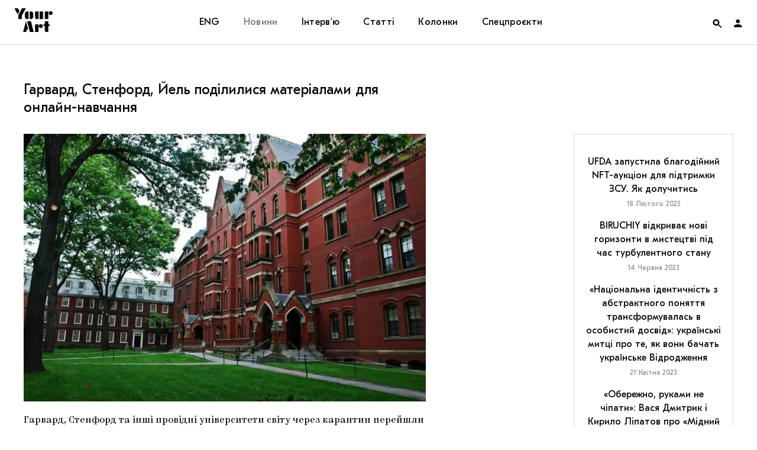

--- FILE ---
content_type: text/html; charset=UTF-8
request_url: https://supportyourart.com/news/u/
body_size: 123137
content:
<!DOCTYPE html>
<html class="no-js" prefix="og: http://ogp.me/ns#">
<head>
    <meta charset="">
    <meta name="viewport" content="width=device-width, initial-scale=1">
    <meta http-equiv="Content-Type" content="text/html; charset=">
    <meta http-equiv="X-UA-Compatible" content="IE=edge">
    <title>Гарвард, Стенфорд, Йель поділилися матеріалами для онлайн-навчання | Your Art</title>
    <link rel="preload" href="https://supportyourart.com/wp-content/themes/main/framework/assets/fonts/Kazimir-Regular.woff2" as="font" type="font/woff2" crossorigin>
    <link rel="preload" href="https://supportyourart.com/wp-content/themes/main/framework/assets/fonts/Forum.woff2" as="font" type="font/woff2" crossorigin>
    <link rel="preload" href="https://supportyourart.com/wp-content/themes/main/framework/assets/fonts/GTEestiProText.woff2" as="font" type="font/woff2" crossorigin>
    <link rel="preload" href="https://supportyourart.com/wp-content/themes/main/framework/assets/fonts/icomoon.ttf?pu6cfc" as="font" type="font/ttf" crossorigin>
    <meta name="description" content="Медіа про культуру">
    <link rel="shortcut icon" type="image/png" sizes="16x16" href="https://supportyourart.com/wp-content/themes/main/framework/assets/img/favicon.ico"/>
	<style id='vendors-owl' media='all'>
	.owl-carousel{display:none;width:100%;-webkit-tap-highlight-color:transparent;position:relative;z-index:1}.owl-carousel .owl-stage{position:relative;-ms-touch-action:pan-Y;touch-action:manipulation;-moz-backface-visibility:hidden}.owl-carousel .owl-stage:after{content:".";display:block;clear:both;visibility:hidden;line-height:0;height:0}.owl-carousel .owl-stage-outer{position:relative;overflow:hidden;-webkit-transform:translate3d(0,0,0)}.owl-carousel .owl-item,.owl-carousel .owl-wrapper{-webkit-backface-visibility:hidden;-moz-backface-visibility:hidden;-ms-backface-visibility:hidden;-webkit-transform:translate3d(0,0,0);-moz-transform:translate3d(0,0,0);-ms-transform:translate3d(0,0,0)}.owl-carousel .owl-item{position:relative;min-height:1px;float:left;-webkit-backface-visibility:hidden;-webkit-tap-highlight-color:transparent;-webkit-touch-callout:none}.owl-carousel .owl-item img{display:block;width:100%}.owl-carousel .owl-dots.disabled,.owl-carousel .owl-nav.disabled{display:none}.owl-carousel .owl-dot,.owl-carousel .owl-nav .owl-next,.owl-carousel .owl-nav .owl-prev{cursor:pointer;-webkit-user-select:none;-khtml-user-select:none;-moz-user-select:none;-ms-user-select:none;user-select:none}.owl-carousel .owl-nav button.owl-next,.owl-carousel .owl-nav button.owl-prev,.owl-carousel button.owl-dot{background:0 0;color:inherit;border:none;padding:0!important;font:inherit}.owl-carousel.owl-loaded{display:block}.owl-carousel.owl-loading{opacity:0;display:block}.owl-carousel.owl-hidden{opacity:0}.owl-carousel.owl-refresh .owl-item{visibility:hidden}.owl-carousel.owl-drag .owl-item{-ms-touch-action:pan-y;touch-action:pan-y;-webkit-user-select:none;-moz-user-select:none;-ms-user-select:none;user-select:none}.owl-carousel.owl-grab{cursor:move;cursor:grab}.owl-carousel.owl-rtl{direction:rtl}.owl-carousel.owl-rtl .owl-item{float:right}.no-js .owl-carousel{display:block}.owl-carousel .animated{animation-duration:1s;animation-fill-mode:both}.owl-carousel .owl-animated-in{z-index:0}.owl-carousel .owl-animated-out{z-index:1}.owl-carousel .fadeOut{animation-name:fadeOut}@keyframes fadeOut{0%{opacity:1}100%{opacity:0}}.owl-height{transition:height .5s ease-in-out}.owl-carousel .owl-item .owl-lazy{opacity:0;transition:opacity .4s ease}.owl-carousel .owl-item .owl-lazy:not([src]),.owl-carousel .owl-item .owl-lazy[src^=""]{max-height:0}.owl-carousel .owl-item img.owl-lazy{transform-style:preserve-3d}.owl-carousel .owl-video-wrapper{position:relative;height:100%;background:#000}.owl-carousel .owl-video-play-icon{position:absolute;height:80px;width:80px;left:50%;top:50%;margin-left:-40px;margin-top:-40px;background:url(owl.video.play.png) no-repeat;cursor:pointer;z-index:1;-webkit-backface-visibility:hidden;transition:transform .1s ease}.owl-carousel .owl-video-play-icon:hover{-ms-transform:scale(1.3,1.3);transform:scale(1.3,1.3)}.owl-carousel .owl-video-playing .owl-video-play-icon,.owl-carousel .owl-video-playing .owl-video-tn{display:none}.owl-carousel .owl-video-tn{opacity:0;height:100%;background-position:center center;background-repeat:no-repeat;background-size:contain;transition:opacity .4s ease}.owl-carousel .owl-video-frame{position:relative;z-index:1;height:100%;width:100%}	</style>
<style id='vendors-mfp' media='all'>
	.mfp-bg{top:0;left:0;width:100%;height:100%;z-index:1042;overflow:hidden;position:fixed;background:#0b0b0b;opacity:.8}.mfp-wrap{top:0;left:0;width:100%;height:100%;z-index:1043;position:fixed;outline:0!important;-webkit-backface-visibility:hidden}.mfp-container{text-align:center;position:absolute;width:100%;height:100%;left:0;top:0;padding:0 8px;box-sizing:border-box}.mfp-container:before{content:'';display:inline-block;height:100%;vertical-align:middle}.mfp-align-top .mfp-container:before{display:none}.mfp-content{position:relative;display:inline-block;vertical-align:middle;margin:0 auto;text-align:left;z-index:1045}.mfp-ajax-holder .mfp-content,.mfp-inline-holder .mfp-content{width:100%;cursor:auto}.mfp-ajax-cur{cursor:progress}.mfp-zoom-out-cur,.mfp-zoom-out-cur .mfp-image-holder .mfp-close{cursor:-moz-zoom-out;cursor:-webkit-zoom-out;cursor:zoom-out}.mfp-zoom{cursor:pointer;cursor:-webkit-zoom-in;cursor:-moz-zoom-in;cursor:zoom-in}.mfp-auto-cursor .mfp-content{cursor:auto}.mfp-arrow,.mfp-close,.mfp-counter,.mfp-preloader{-webkit-user-select:none;-moz-user-select:none;user-select:none}.mfp-loading.mfp-figure{display:none}.mfp-hide{display:none!important}.mfp-preloader{color:#ccc;position:absolute;top:50%;width:auto;text-align:center;margin-top:-.8em;left:8px;right:8px;z-index:1044}.mfp-preloader a{color:#ccc}.mfp-preloader a:hover{color:#fff}.mfp-s-ready .mfp-preloader{display:none}.mfp-s-error .mfp-content{display:none}button.mfp-arrow,button.mfp-close{overflow:visible;cursor:pointer;background:0 0;border:0;-webkit-appearance:none;display:block;outline:0;padding:0;z-index:1046;box-shadow:none;touch-action:manipulation}button::-moz-focus-inner{padding:0;border:0}.mfp-close{width:44px;height:44px;line-height:44px;position:absolute;right:0;top:0;text-decoration:none;text-align:center;opacity:.65;padding:0 0 18px 10px;color:#fff;font-style:normal;font-size:28px;font-family:Arial,Baskerville,monospace}.mfp-close:focus,.mfp-close:hover{opacity:1}.mfp-close:active{top:1px}.mfp-close-btn-in .mfp-close{color:#333}.mfp-iframe-holder .mfp-close,.mfp-image-holder .mfp-close{color:#fff;right:-6px;text-align:right;padding-right:6px;width:100%}.mfp-counter{position:absolute;top:0;right:0;color:#ccc;font-size:12px;line-height:18px;white-space:nowrap}.mfp-arrow{position:absolute;opacity:.65;margin:0;top:50%;margin-top:-55px;padding:0;width:90px;height:110px;-webkit-tap-highlight-color:transparent}.mfp-arrow:active{margin-top:-54px}.mfp-arrow:focus,.mfp-arrow:hover{opacity:1}.mfp-arrow:after,.mfp-arrow:before{content:'';display:block;width:0;height:0;position:absolute;left:0;top:0;margin-top:35px;margin-left:35px;border:medium inset transparent}.mfp-arrow:after{border-top-width:13px;border-bottom-width:13px;top:8px}.mfp-arrow:before{border-top-width:21px;border-bottom-width:21px;opacity:.7}.mfp-arrow-left{left:0}.mfp-arrow-left:after{border-right:17px solid #fff;margin-left:31px}.mfp-arrow-left:before{margin-left:25px;border-right:27px solid #3f3f3f}.mfp-arrow-right{right:0}.mfp-arrow-right:after{border-left:17px solid #fff;margin-left:39px}.mfp-arrow-right:before{border-left:27px solid #3f3f3f}.mfp-iframe-holder{padding-top:40px;padding-bottom:40px}.mfp-iframe-holder .mfp-content{line-height:0;width:100%;max-width:900px}.mfp-iframe-holder .mfp-close{top:-40px}.mfp-iframe-scaler{width:100%;height:0;overflow:hidden;padding-top:56.25%}.mfp-iframe-scaler iframe{position:absolute;display:block;top:0;left:0;width:100%;height:100%;box-shadow:0 0 8px rgba(0,0,0,.6);background:#000}img.mfp-img{width:auto;max-width:100%;height:auto;display:block;line-height:0;box-sizing:border-box;padding:40px 0 40px;margin:0 auto}.mfp-figure{line-height:0}.mfp-figure:after{content:'';position:absolute;left:0;top:40px;bottom:40px;display:block;right:0;width:auto;height:auto;z-index:-1;box-shadow:0 0 8px rgba(0,0,0,.6);background:#444}.mfp-figure small{color:#bdbdbd;display:block;font-size:12px;line-height:14px}.mfp-figure figure{margin:0}.mfp-bottom-bar{margin-top:-36px;position:absolute;top:100%;left:0;width:100%;cursor:auto}.mfp-title{text-align:left;line-height:18px;color:#f3f3f3;word-wrap:break-word;padding-right:36px}.mfp-image-holder .mfp-content{max-width:100%}.mfp-gallery .mfp-image-holder .mfp-figure{cursor:pointer}@media screen and (max-width:800px) and (orientation:landscape),screen and (max-height:300px){.mfp-img-mobile .mfp-image-holder{padding-left:0;padding-right:0}.mfp-img-mobile img.mfp-img{padding:0}.mfp-img-mobile .mfp-figure:after{top:0;bottom:0}.mfp-img-mobile .mfp-figure small{display:inline;margin-left:5px}.mfp-img-mobile .mfp-bottom-bar{background:rgba(0,0,0,.6);bottom:0;margin:0;top:auto;padding:3px 5px;position:fixed;box-sizing:border-box}.mfp-img-mobile .mfp-bottom-bar:empty{padding:0}.mfp-img-mobile .mfp-counter{right:5px;top:3px}.mfp-img-mobile .mfp-close{top:0;right:0;width:35px;height:35px;line-height:35px;background:rgba(0,0,0,.6);position:fixed;text-align:center;padding:0}}@media all and (max-width:900px){.mfp-arrow{-webkit-transform:scale(.75);transform:scale(.75)}.mfp-arrow-left{-webkit-transform-origin:0;transform-origin:0}.mfp-arrow-right{-webkit-transform-origin:100%;transform-origin:100%}.mfp-container{padding-left:6px;padding-right:6px}}	</style>
<style id='vendors-tippy' media='all'>
	.tippy-box[data-theme~=light]{color:#26323d;box-shadow:0 0 20px 4px rgba(154,161,177,.15),0 4px 80px -8px rgba(36,40,47,.25),0 4px 4px -2px rgba(91,94,105,.15);background-color:#fff}.tippy-box[data-theme~=light][data-placement^=top]>.tippy-arrow:before{border-top-color:#fff}.tippy-box[data-theme~=light][data-placement^=bottom]>.tippy-arrow:before{border-bottom-color:#fff}.tippy-box[data-theme~=light][data-placement^=left]>.tippy-arrow:before{border-left-color:#fff}.tippy-box[data-theme~=light][data-placement^=right]>.tippy-arrow:before{border-right-color:#fff}.tippy-box[data-theme~=light]>.tippy-backdrop{background-color:#fff}.tippy-box[data-theme~=light]>.tippy-svg-arrow{fill:#fff}	</style>
	<style id='css-default' media='all'>
	:root{--font-family-supertitle:'Forum','Times New Roman';--font-family-title:'GT Eesti Pro Text','Verdana';--font-family-text:'Kazimir',sans-serif;--font-size-base:16px;--color-white:#ffffff;--color-black:#000000;--color-red:#ff0000;--color-red-transparent:rgba(255, 0, 0, 0.7);--color-red-hover:#ff3232;--color-grey:#d6d6d6;--color-placeholder:#97979b;--color-border:#d6d6d6;--transition-duration:0.4s}@font-face{font-family:Kazimir;src:url(/wp-content/themes/main/framework/assets/fonts/Kazimir-Regular.woff2) format('woff2'),url(/wp-content/themes/main/framework/assets/fonts/Kazimir-Regular.woff) format('woff');font-weight:400;font-style:normal;font-display:swap}@font-face{font-family:Kazimir;src:url(/wp-content/themes/main/framework/assets/fonts/Kazimir-Light.woff2) format('woff2'),url(/wp-content/themes/main/framework/assets/fonts/Kazimir-Light.woff) format('woff');font-weight:300;font-style:normal;font-display:swap}@font-face{font-family:Kazimir;src:url(/wp-content/themes/main/framework/assets/fonts/Kazimir-Medium.woff2) format('woff2'),url(/wp-content/themes/main/framework/assets/fonts/Kazimir-Medium.woff) format('woff');font-weight:500;font-style:normal;font-display:swap}@font-face{font-family:Kazimir;src:url(/wp-content/themes/main/framework/assets/fonts/Kazimir-Bold.woff2) format('woff2'),url(/wp-content/themes/main/framework/assets/fonts/Kazimir-Bold.woff) format('woff');font-weight:700;font-style:normal;font-display:swap}@font-face{font-family:Kazimir;src:url(/wp-content/themes/main/framework/assets/fonts/Kazimir-RegularItalic.woff2) format('woff2'),url(/wp-content/themes/main/framework/assets/fonts/Kazimir-RegularItalic.woff) format('woff');font-weight:400;font-style:italic;font-display:swap}@font-face{font-family:Forum;src:url(/wp-content/themes/main/framework/assets/fonts/Forum.woff2) format('woff2'),url(/wp-content/themes/main/framework/assets/fonts/Forum.woff) format('woff');font-weight:400;font-style:normal;font-display:swap}@font-face{font-family:'GT Eesti Pro Text';src:url(/wp-content/themes/main/framework/assets/fonts/GTEestiProText.woff2) format('woff2'),url(/wp-content/themes/main/framework/assets/fonts/GTEestiProText.woff) format('woff');font-weight:400;font-style:normal;font-display:swap}@font-face{font-family:icomoon;src:url(/wp-content/themes/main/framework/assets/fonts/icomoon.eot?pu6cfc);src:url(/wp-content/themes/main/framework/assets/fonts/icomoon.eot?pu6cfc#iefix) format('embedded-opentype'),url(/wp-content/themes/main/framework/assets/fonts/icomoon.ttf?pu6cfc) format('truetype'),url(/wp-content/themes/main/framework/assets/fonts/icomoon.woff?pu6cfc) format('woff'),url(/wp-content/themes/main/framework/assets/fonts/icomoon.svg?pu6cfc#icomoon) format('svg');font-weight:400;font-style:normal;font-display:block}[class*=" icon-"],[class^=icon-]{font-family:icomoon!important;speak:never;font-style:normal;font-weight:400;font-variant:normal;text-transform:none;line-height:1;display:inline-block;vertical-align:middle;-webkit-font-smoothing:antialiased;-moz-osx-font-smoothing:grayscale}.icon-cart:before{content:"\e910"}.icon-heart:before{content:"\e90d"}.icon-note:before{content:"\e90f"}.icon-close:before{content:"\e90e"}.icon-heart-full:before{content:"\e90c"}.icon-facebook:before{content:"\e905"}.icon-instagram:before{content:"\e908"}.icon-telegram:before{content:"\e909"}.icon-twitter:before{content:"\e90a"}.icon-views:before{content:"\e90b"}.icon-account:before{content:"\e900"}.icon-arrow-down:before{content:"\e901"}.icon-arrow-left:before{content:"\e902"}.icon-arrow-right:before{content:"\e903"}.icon-arrow-up:before{content:"\e904"}.icon-podcasts:before{content:"\e906"}.icon-search:before{content:"\e907"}/*! normalize.css v8.0.1 | MIT License | github.com/necolas/normalize.css */html{line-height:1.15;-webkit-text-size-adjust:100%}body{margin:0}main{display:block}h1{font-size:2em;margin:.67em 0}hr{box-sizing:content-box;height:0;overflow:visible}pre{font-family:monospace,monospace;font-size:1em}a{background-color:transparent}abbr[title]{border-bottom:none;text-decoration:underline;text-decoration:underline dotted}b,strong{font-weight:bolder}code,kbd,samp{font-family:monospace,monospace;font-size:1em}small{font-size:80%}sub,sup{font-size:75%;line-height:0;position:relative;vertical-align:baseline}sub{bottom:-.25em}sup{top:-.5em}img{border-style:none}button,input,optgroup,select,textarea{font-family:inherit;font-size:100%;line-height:1.15;margin:0}button,input{overflow:visible}button,select{text-transform:none}[type=button],[type=reset],[type=submit],button{-webkit-appearance:button}[type=button]::-moz-focus-inner,[type=reset]::-moz-focus-inner,[type=submit]::-moz-focus-inner,button::-moz-focus-inner{border-style:none;padding:0}[type=button]:-moz-focusring,[type=reset]:-moz-focusring,[type=submit]:-moz-focusring,button:-moz-focusring{outline:1px dotted ButtonText}fieldset{padding:.35em .75em .625em}legend{box-sizing:border-box;color:inherit;display:table;max-width:100%;padding:0;white-space:normal}progress{vertical-align:baseline}textarea{overflow:auto}[type=checkbox],[type=radio]{box-sizing:border-box;padding:0}[type=number]::-webkit-inner-spin-button,[type=number]::-webkit-outer-spin-button{height:auto}[type=search]{-webkit-appearance:textfield;outline-offset:-2px}[type=search]::-webkit-search-decoration{-webkit-appearance:none}::-webkit-file-upload-button{-webkit-appearance:button;font:inherit}details{display:block}summary{display:list-item}template{display:none}[hidden]{display:none}*{-webkit-box-sizing:border-box;-moz-box-sizing:border-box;-ms-box-sizing:border-box;box-sizing:border-box;outline:0}body,html{width:100%;height:100%}html{font-size:var(--font-size-base)}body{font-family:var(--font-family-text);font-size:1rem;line-height:1.5;color:var(--color-black);background-color:#fff;min-width:320px;overflow-x:hidden;-webkit-font-smoothing:antialiased;-moz-osx-font-smoothing:grayscale}p{margin-bottom:30px}p:last-child{margin-bottom:0}a{color:inherit;text-decoration:none;outline:0;-webkit-transition:all var(--transition-duration);-moz-transition:all var(--transition-duration);-ms-transition:all var(--transition-duration);-o-transition:all var(--transition-duration);transition:all var(--transition-duration);word-break:break-word}h1,h2,h3,h4,h5{font-family:var(--font-family-title);margin:0;padding:0}blockquote{font-family:var(--font-family-supertitle);line-height:1.3333;text-align:center;margin:0 0 40px 0}ol,ul{padding:0;margin:0}ul{list-style:none}figure{margin:0;padding:0}img{display:block;width:100%;height:auto}img[src=""]{display:none}picture{display:block}figcaption{font-family:var(--font-family-title);font-size:.75rem;margin-top:10px}blockquote{font-family:var(--font-family-supertitle)}iframe{width:100%!important}iframe[src*=youtube]{height:auto;aspect-ratio:1.77777778}.instagram-media{min-width:325px!important}form{margin:0}fieldset{border:none;padding:0}i+span{display:inline-block;vertical-align:middle}input{border:none;border-radius:0;width:100%;padding:0}input[type=search]::-ms-clear{display:none;width:0;height:0}input[type=search]::-ms-reveal{display:none;width:0;height:0}button{border:none;background:0 0;color:inherit;padding:0;cursor:pointer;-webkit-appearance:none}input[type=email],input[type=text]{background-color:transparent;color:inherit}input[type=search]::-webkit-search-cancel-button,input[type=search]::-webkit-search-decoration,input[type=search]::-webkit-search-results-button,input[type=search]::-webkit-search-results-decoration{display:none}input[type=email]:-webkit-autofill,input[type=email]:-webkit-autofill:active,input[type=email]:-webkit-autofill:focus,input[type=email]:-webkit-autofill:hover{transition:background-color 5000s ease-in-out 0s}input:-webkit-autofill{-webkit-text-fill-color:var(--color-black)}.footer input:-webkit-autofill{-webkit-text-fill-color:var(--color-white)}input:-webkit-autofill:focus{-webkit-text-fill-color:var(--color-black)}.footer input:-webkit-autofill:focus{-webkit-text-fill-color:var(--color-white)}.button{display:inline-block}.button span{display:inline-block;vertical-align:middle;width:100%;padding:20px 30px;border:1px solid var(--color-border);font-family:var(--font-family-title);line-height:1;letter-spacing:.33px;text-align:center;transition:all var(--transition-duration)}.menu .button span{color:var(--color-red);border-color:var(--color-red);background-color:var(--color-white);padding:10px 20px}.button:active span,.button:focus span,.button:hover span{border-color:var(--color-red);color:var(--color-red)}.menu .button:active span,.menu .button:focus span,.menu .button:hover span{color:var(--color-white);border-color:var(--color-red-hover);background-color:var(--color-red-hover)}.grid{display:grid;grid-template-areas:"header" "main" "footer";grid-template-rows:min-content auto min-content}.header{grid-area:header;display:grid;gap:0;align-items:center;position:fixed;top:0;left:0;width:100%;z-index:999;background-color:var(--color-white);padding:0 25px}.logo{grid-area:logo}.logo__link{display:inline-block;width:64px;height:40px;background:center/cover no-repeat url([data-uri])}.nav{grid-area:nav}.menu{grid-area:nav}.menu__items{display:flex}.menu__item{position:relative}.menu__item>.submenu{max-height:0}.menu__item:hover>.submenu{max-height:9999px}.menu__link{font-family:var(--font-family-title);letter-spacing:.33px;line-height:1}.footer .menu__link{color:var(--color-grey)}.menu__link:focus,.menu__link:hover{color:#ff3232}.menu__link:active{color:#727173}.menu__item_active>.menu__link{color:#727173}.header .submenu{overflow:hidden}.toggles{grid-area:toggles;display:grid;grid-template-columns:repeat(2,1fr);grid-template-rows:75px;justify-content:end;align-items:center}.auth{display:flex;align-items:center;height:100%;cursor:pointer}.auth__image{display:block;width:22px;height:22px;border-radius:50%;overflow:hidden}.auth__nav>li:first-child .submenu{max-height:0}.auth:hover .auth__nav>li:first-child .submenu{max-height:99999px}.auth__nav .submenu a{display:block;padding:20px 25px}.auth__nav .menu__item{padding:0}.auth__nav .menu__item:hover a{background-color:var(--color-red-hover);color:var(--color-white)}.form__item{position:relative}.form__item_search{width:100%}.form__input{position:relative;font-family:var(--font-family-title);width:100%}.form__input::placeholder{font-family:var(--font-family-title);color:var(--color-placeholder)}.form__input::placeholder:after{content:''}.form__input_search{width:100%;padding:25px 50px;text-align:center}.form__input_email{border-left:none;border-right:none;border-top:none;border-bottom:1px solid var(--color-border);padding-bottom:6px}.footer .form__input_email{color:var(--color-white)}.form__button{width:100%}.form__button span{padding:17px 23px}.form__close{position:absolute;right:20px;top:50%;transform:translateY(-50%)}.form__close:hover{color:var(--color-red-hover)}.form__label-message{position:absolute;left:0;bottom:-20px;font-size:12px;opacity:0;transition:opacity var(--transition-duration)}.form__label-message_active{opacity:1}.search-form{background:#fff;border:1px solid var(--color-border)}[data-search-form-state]>.search-form{position:fixed;right:25px;z-index:998;transform:translateY(-200px);transition:all .4s}[data-search-form-state="1"] .search-form{transform:translateY(0)}.main{grid-area:main;display:grid;grid-template-columns:1fr;row-gap:40px;max-width:1250px;width:100%;padding:0 25px}.page-header{text-align:center}.page-header h2{font-family:var(--font-family-supertitle);font-weight:400;text-transform:uppercase}.page-header__description{max-width:580px;font-family:var(--font-family-title);line-height:1.3125;text-align:center}.cards{display:grid;grid-template-rows:auto;gap:40px}.cards__title{line-height:1}[data-page-type=category] .cards__title{font-size:1rem;letter-spacing:1.6px;color:red;text-transform:uppercase}[data-page-type=post] .cards__title{font-size:1.5rem;font-weight:400}.card{position:relative;text-align:center}.card__link{display:block}.card__header{position:relative}.card__figure{position:relative;height:180px;overflow:hidden}.card__figure:after,.card__figure:before{content:'';position:absolute;left:0;top:0;width:100%;height:100%;z-index:1}.card__figure:before{background-color:rgba(255,0,0,.7)}.card__figure:after{background-image:linear-gradient(180deg,rgba(255,0,0,.5) 0,rgba(0,0,0,.5) 100%);opacity:.3}.slider .card__figure{max-width:unset}.card picture{height:100%}.card__image{height:100%;width:100%;object-fit:cover;object-position:center}.card__figcaption{position:absolute;top:0;left:0;width:100%;height:100%;z-index:2;margin-top:0;display:grid;grid-template-rows:repeat(2,min-content);align-content:center;row-gap:7px;font-family:var(--font-family-title)}.card__add-to-favorites{position:absolute;top:0;right:0;z-index:3}.card__add-to-favorites,.card__figcaption,.card__figure:after,.card__figure:before{font-size:13px;color:var(--color-white);opacity:0;transition:all var(--transition-duration)}.no-js .slider .card:first-child .card__add-to-favorites,.no-js .slider .card:first-child .card__figcaption,.no-js .slider .card:first-child .card__figure:after,.no-js .slider .card:first-child .card__figure:before,.owl-carousel .card__add-to-favorites,.owl-carousel .card__figcaption,.owl-carousel .card__figure:after,.owl-carousel .card__figure:before{display:none}.card__meta{margin:10px 0 7px}.card__date{font-family:var(--font-family-title);font-size:.75rem;color:#727173;letter-spacing:1.2px;text-transform:uppercase}.card__body{padding:0 25px}.card__title{font-size:1rem;font-weight:400;letter-spacing:.3px;line-height:1.3125}.card__author{font-family:var(--font-family-title);font-size:.75rem;color:var(--color-red);letter-spacing:1.2px;text-transform:uppercase}.categories li{display:inline;font-family:var(--font-family-title);font-size:13px;color:var(--color-red);letter-spacing:1.2px;text-transform:uppercase}.categories li+li{padding-left:10px}.categories li+li:before{content:'';display:inline-block;vertical-align:middle;margin-bottom:2px;margin-right:10px;left:6px;width:4px;height:4px;border-radius:50%;background-color:var(--color-red)}.aside{grid-area:aside}.aside__container{position:relative;padding:20px 19px;border:1px solid #d6d6d6;font-family:var(--font-family-title);text-align:center;overflow:hidden}.aside__block-title{font-size:.8125rem;line-height:1;letter-spacing:1.3px;color:red;text-transform:uppercase}.aside__item{margin-top:15px}.aside__title{font-size:1rem;font-weight:400;line-height:1.45}.aside__date{font-size:.75rem;color:#8c8c8c}.aside__more{position:absolute;bottom:15px;left:0;width:100%}.aside__more:after{content:'';position:absolute;bottom:-25px;left:0;width:100%;height:100px;z-index:2;background-image:linear-gradient(180deg,rgba(255,255,255,0) -55%,#fff 55%,#fff 100%)}.aside__more span{position:relative;font-size:1rem;line-height:.9;color:var(--color-red);letter-spacing:.33px;text-align:center;border-bottom:1px solid var(--color-red);z-index:3}.afisha{display:block;border:1px solid var(--color-grey);border-bottom:none;text-align:center}.afisha__img{display:inline-block;height:170px;width:auto}.slider{width:100%}[data-page-type=post] .slider{margin-bottom:30px}.slider__figure,.slider__figure img,.slider__figure picture,.slider__permalink{display:block;height:inherit}.slider__item{position:relative}.slider__figure img,.slider__figure picture{object-fit:cover;object-position:center;height:100%}.slider__navs.disabled{display:none}.slider.owl-carousel .slider__fallback,.slider:not(.owl-carousel) .owl-lazy{display:none}.slide__figcaption{text-align:center;margin-top:10px}.project__content{font-family:var(--font-family-title);font-weight:400;line-height:1.3333;background:#ebebeb}.project__content{display:flex;flex-direction:column;align-items:center;justify-content:center;text-align:center}.project__figure{height:100%;overflow:hidden}.project__image{object-fit:cover;object-position:center;height:100%;width:100%}.project:nth-child(even) .project__figure{order:-1}.project__title{font-weight:inherit;letter-spacing:.56px;text-transform:uppercase}.project__description{letter-spacing:.34px;margin-top:30px}.project__description:empty{margin-top:0}.load-more{text-align:center;margin-top:40px}.page__container{max-width:660px;margin:0 auto;text-align:center}.page__body{font-family:var(--font-family-title);font-size:18px;line-height:1.5}.page__body h4{font-size:24px;font-weight:400;margin:10px 0}.page__body h4+p{margin-top:0}.page__body ol{text-align:left}.page__body ol li{list-style:decimal inside;margin-bottom:10px}.page__body ol li::marker{font-family:var(--font-family-supertitle);font-size:30px}.article__overlay{position:relative;margin-bottom:30px}.article[data-post-template=news] .article__title{font-size:1.5rem;line-height:1.25;font-weight:400;text-transform:none}.article:not([data-post-template=news]) .article__title{font-family:var(--font-family-supertitle);font-size:3.125rem;line-height:1.2;font-weight:400;text-transform:uppercase;text-align:center}.article__thumbnail{margin-bottom:20px}.article__figure{margin-bottom:30px}.article__image{display:block}.article__categories{margin:30px 0;text-align:center}.article__meta{display:flex;justify-content:flex-start;align-items:flex-start;font-family:var(--font-family-title);font-size:.8125rem;color:var(--color-placeholder);letter-spacing:.25px;line-height:1.3333}.article__meta a{color:var(--color-black)}.article__meta a:hover{color:var(--color-red-hover)}.article__description{font-family:var(--font-family-title);line-height:1.333;text-align:center;margin-bottom:40px}.article__actions,.article__favorites{display:flex;justify-content:space-between;align-items:center}.article__tags{margin:40px 0 0}.content h3{margin-bottom:30px}.content p:first-child{margin-top:0}.content p:last-child{margin-bottom:0}.content a:not(.js-popup){display:inline;text-decoration:underline;text-decoration-color:#000;text-decoration-thickness:from-font;text-underline-position:under;text-underline-offset:-1px;transition:color .4s,text-decoration-color .4s}.content a:not(.js-popup):active,.content a:not(.js-popup):focus,.content a:not(.js-popup):hover{color:var(--color-red);text-decoration-color:transparent}.content ul li{list-style:disc inside;margin-bottom:10px}.content ul li::marker{display:block;width:6px;height:6px;border-radius:50%;background-color:var(--color-black)}.content figcaption{text-align:center}.content .wp-block-columns,.content .wp-block-embed,.content .wp-block-pullquote,.content .wp-block-verse,.content__figure,.content__image-double{margin-bottom:0}.content__image-double .content__figure{margin-bottom:0}.content .wp-block-pullquote{padding:0;margin-top:0}.content .wp-block-pullquote p{font-size:inherit;line-height:inherit}.content cite{font-family:var(--font-family-text);font-weight:300}.content .wp-block-embed.is-provider-youtube .wp-block-embed__wrapper{overflow:hidden;padding-top:56.25%}.content .wp-block-embed.is-provider-youtube .wp-block-embed__wrapper iframe{position:absolute;top:0;left:0;width:100%;height:100%;border:0}.content .wp-block-verse{margin-top:0;float:right}.content .wp-video{width:100%!important}.content .wp-video-shortcode video,.content video.wp-video-shortcode{height:auto}.tags__title{font-size:1rem;font-weight:400;line-height:1.5;margin-bottom:15px}.tags__items{display:flex;justify-content:flex-start;align-items:center;flex-wrap:wrap}.tags__item{margin:0 10px 10px 0}.tags__item:last-child{margin-right:0}.tags__permalink{display:inline-block;background-color:var(--color-grey);padding:12px 20px}.tags__permalink span{font-family:var(--font-family-title);font-size:.75rem;line-height:.667;white-space:nowrap}.notes i,.notes span{cursor:pointer}.notes span{display:inline}.notes i{padding-left:3px}.tippy-content{font-size:10px;line-height:1.4;color:#343434;text-align:center;padding:13px}.article__footer .meta{padding-bottom:25px;border-bottom:1px solid #d6d6d6}.article__footer .meta__column{display:flex;flex-direction:column}.article__footer .meta__column>div:last-child{margin-top:10px}.share{display:flex;justify-content:flex-start;align-items:center}.share__title{font-family:var(--font-family-title);font-size:12px}.share__buttons{display:flex;justify-content:flex-start;align-items:center;margin-left:10px}.share__button{line-height:.7}.share__button+.share__button{margin-left:5px}.footer{grid-area:footer;background-color:var(--color-black);color:var(--color-white)}.footer__container{display:grid;gap:40px}.subscribe{grid-area:subscribe}.subscribe__title{font-weight:400}.article .subscribe__container{padding:40px;border:1px solid var(--color-border)}.subscribe-popup{position:relative;max-width:900px;margin:0 auto}.subscribe-popup__container{display:flex;align-items:center;justify-content:center;height:100%}.subscribe-popup__bg{height:500px;width:100%;background-size:cover;background-repeat:no-repeat;background-position:center}.subscribe-popup__inner{padding:60px 40px;background-color:var(--color-white);border:1px solid var(--color-black)}.subscribe-popup__title{font-family:var(--font-family-supertitle);font-size:30px;font-weight:400}.subscribe-popup__title+p{margin:10px 0 30px}.mfp-close-btn-in .subscribe-popup__close.mfp-close{font-size:18px;font-weight:400;color:var(--color-black);opacity:1;transition:all var(--transition-duration);cursor:pointer;padding-top:10px}.mfp-close-btn-in .subscribe-popup__close.mfp-close:active,.mfp-close-btn-in .subscribe-popup__close.mfp-close:focus,.mfp-close-btn-in .subscribe-popup__close.mfp-close:hover{color:var(--color-red-hover)}.socials{grid-area:socials}.socials__block-title{font-family:var(--font-family-title);font-weight:400;font-size:12px;color:#d6d6d6}.socials__items{display:flex;justify-content:start}.socials__item{margin-right:20px}.socials__item:last-child{margin-right:0}.socials__link{font-size:1.9rem;color:#a4a4a8}.socials__link:active,.socials__link:focus,.socials__link:hover{color:#333}.favorites__button{display:inline-block;padding:20px}.article__favorites .favorites__button{min-width:40px;padding-right:0}.favorites__button[data-is-in-favorites="0"] .icon-heart-full{display:none}.favorites__button[data-is-in-favorites="1"] .icon-heart{display:none}.favorites__title{font-size:12px;font-weight:400}.patreon__link span{color:var(--color-red);border-color:var(--color-red);background-color:var(--color-white)}.patreon__link:active span,.patreon__link:focus span,.patreon__link:hover span{color:var(--color-white);border-color:var(--color-red-hover);background-color:var(--color-red-hover)}.copyright{grid-area:copyright}.copyright p{font-family:var(--font-family-title);color:#95959d;letter-spacing:.5px;border-top:1px solid #404045;margin:0;padding-top:25px}.tippy-content{word-break:break-word;}	</style>
	<style id='css-mobile' media='all and (max-width: 1024px)'>
	blockquote{font-size:1.5rem}.header{grid-template-columns:min-content auto min-content;grid-template-rows:60px auto;grid-template-areas:"nav-toggle logo toggles" "nav nav nav"}.logo{text-align:center}.nav-toggle{grid-area:nav-toggle;height:14px;cursor:pointer;width:20px;position:relative;overflow:hidden}.nav-toggle:after,.nav-toggle:before{transition:all var(--transition-duration) linear;content:'';display:block;width:2px;height:14px;transform-origin:center center;background-color:#000}.nav-toggle:before{position:absolute;top:0;left:9px;transform:rotate(-45deg)}.nav-toggle:after{position:absolute;top:0;right:9px;transform:rotate(45deg)}.nav-toggle span{transition:all var(--transition-duration) linear var(--transition-duration);display:block;width:100%;height:2px;background-color:#000}.nav-toggle span:first-child{position:absolute;top:0;left:0}.nav-toggle span:nth-child(2){position:absolute;top:50%;transform:translateY(-50%);left:0}.nav-toggle span:last-child{position:absolute;bottom:0;left:0}[data-nav-state="1"] .nav-toggle span{transition:all var(--transition-duration) linear}[data-nav-state="1"] .nav-toggle:after,[data-nav-state="1"] .nav-toggle:before{transition:all var(--transition-duration) linear var(--transition-duration)}.nav-toggle:before{transform:scale(0,1) rotate(-45deg)}.nav-toggle:after{transform:scale(0,1) rotate(45deg)}[data-nav-state="1"] .nav-toggle:before{transform:scale(1,1) rotate(-45deg)}[data-nav-state="1"] .nav-toggle:after{transform:scale(1,1) rotate(45deg)}[data-nav-state="1"] .nav-toggle span{transform:scale(.4);opacity:0}.header .menu{max-height:0;overflow:hidden;-webkit-transition:all var(--transition-duration);-moz-transition:all var(--transition-duration);-ms-transition:all var(--transition-duration);-o-transition:all var(--transition-duration);transition:all var(--transition-duration)}[data-nav-state="1"] .header .menu{max-height:9999px}.header .menu .button{display:none}.footer .menu__items,.header .menu__items{flex-direction:column}.header .menu__items{text-align:center;padding:70px 0}.menu__item{padding:0 0 20px 0}.footer .menu__item{padding:0 0 30px 0}.menu__link{text-transform:uppercase}.footer .menu__link{font-size:12px;text-transform:none}.auth .submenu{display:none}.toggles{column-gap:10px}.form__item{margin-bottom:20px}.form__item:last-of-type{margin:30px 0 0}.form__item:first-of-type{margin-top:0}.form__input::placeholder{font-size:12px}[data-search-form-state]>.search-form{top:60px;left:25px}.main{margin:80px 0 40px}.page-header h2{font-size:1.875rem;margin:20px 0 0}.page-header__description{font-size:1rem}.page-header__description:empty{margin:0 0 20px}@media (min-width:860px){.slider .card{max-height:280px}}[data-page-name=columns] .card__link{position:relative}[data-page-name=columns] .card__meta{position:absolute;left:0;width:100%;bottom:0}[data-page-name=columns] .card__body{padding:40px 25px 40px}[data-page-name=columns] .card__author{position:absolute;top:193px;left:0;width:100%;text-align:center}.cards{grid-template-areas:"aside" "slider" ".";grid-template-columns:1fr;grid-template-rows:auto}@media (min-width:560px){.cards{grid-template-areas:"slider aside" "slider ." ". .";grid-template-columns:repeat(2,1fr)}.cards__title{grid-column-end:span 2}}@media (min-width:860px){.cards{grid-template-areas:"slider slider slider" ". . aside" ". . aside" ". . aside" ". . aside" ". . .";grid-template-columns:repeat(3,1fr)}.cards__title{grid-column-end:span 3}}@media (min-width:560px){.load-more{grid-column-end:span 2}}@media (min-width:860px){.load-more{grid-column-end:span 3}}.slider{display:none;grid-area:slider;grid-template-rows:min-content;gap:40px}[post-type=post] .slider{max-width:calc(100% - 50%)}.slider__navs{display:none}.slider__dots{text-align:center}.slider__dot{display:inline-block}.slider__dot span{display:block;width:10px;height:10px;border-radius:50%;background-color:var(--color-white);border:1px solid var(--color-red);transition:all .4s}.slider__dot.active span{background-color:var(--color-red)}.slider__dot+.slider__dot{margin-left:10px}@media (min-width:860px){.slider{grid-template-columns:repeat(3,1fr);grid-template-rows:auto;grid-row-end:3}}.slide__figcaption{padding:0 20px}.projects{display:grid;grid-template-columns:1fr;row-gap:40px}@media (min-width:560px){.projects{grid-template-columns:repeat(2,1fr)}}@media (min-width:860px){.projects{grid-template-columns:repeat(3,1fr)}}@media (min-width:560px){.project{grid-column-end:span 2}}@media (min-width:860px){.project{grid-column-end:span 3}}.project__link{display:grid}.project:nth-child(even) .project__link{grid-template-rows:300px minmax(300px,auto)}.project:nth-child(odd) .project__link{grid-template-rows:minmax(300px,auto) 300px}@media (min-width:480px){.project:nth-child(even) .project__link{grid-template-rows:480px minmax(480px,auto)}.project:nth-child(odd) .project__link{grid-template-rows:minmax(480px,auto) 480px}}@media (min-width:600px){.project:nth-child(even) .project__link{grid-template-rows:600px minmax(600px,auto)}.project:nth-child(odd) .project__link{grid-template-rows:minmax(600px,auto) 600px}}.project__content{padding:30px}.project__title{font-size:1.5rem}.project__description{font-size:.875rem}.page__body ol li{padding-left:15px}.article:not([data-post-template=news]) .article__title{font-size:1.875rem;width:100%;padding:0 10px}.article__header .article__meta{margin-bottom:25px}.article__footer{margin-top:40px}.article__meta{column-gap:30px}.article__similar-posts{margin-top:80px}.content h2{font-size:2rem}.content h3{font-size:1.6rem}.content h4{font-size:1.2rem}.content h5{font-size:1rem}.content cite{font-size:1rem}.meta{margin:25px 0 0}.article__header .meta__column:first-child{display:flex;flex-direction:row;align-items:center;column-gap:30px}.article__header .meta__column:not(:first-child){display:none}.article__footer .meta__column:first-child{display:none}.socials__block-title{margin:0 0 20px 0}.copyright p{font-size:10px}.article .subscribe{margin:40px 0}.subscribe__title{font-size:1rem;margin-bottom:30px}.patreon__link{display:block}.footer__container{grid-template-columns:1fr;grid-template-rows:repeat(5,auto);grid-template-areas:"subscribe" "nav" "socials" "copyright";padding:50px 25px}.wp-block-column__caption{margin:-10px 0 30px}[data-page-type="frontpage"] .aside__item:nth-child(n + 6){display:none;}	</style>
	<style id='css-desktop' media='all and (min-width: 1025px)'>
	blockquote{font-size:1.625rem}.header{grid-template-rows:75px auto;grid-template-columns:min-content auto min-content;grid-template-areas:"logo nav toggles";border-bottom:1px solid var(--color-border)}.nav-toggle{display:none}.header .menu__items{justify-content:center;align-items:center;padding:0 30px}.footer .menu__items{justify-content:flex-start;align-items:center;height:100%}.menu__item{padding:25px 40px 25px 0}.menu__item>.submenu{max-height:0}.menu__item:hover>.submenu{max-height:9999px}.header .auth .submenu,.header .menu .submenu{position:absolute;top:75px}.header .menu .submenu{left:-27px}.header .auth .submenu{right:0}.header .submenu{background:var(--color-white);-webkit-box-shadow:0 1px 3px 0 rgba(214,214,214,.5);-moz-box-shadow:0 1px 3px 0 rgba(214,214,214,.5);box-shadow:0 1px 3px 0 rgba(214,214,214,.5)}.header .submenu__item{text-align:left;padding:0}.header .submenu__item a{display:block;padding:20px 25px}.header .submenu__item:hover a{background-color:var(--color-red-hover);color:var(--color-white)}.header .submenu span{white-space:nowrap}.toggles{column-gap:20px}.form__item{display:inline-block;vertical-align:bottom;margin-bottom:0;margin-right:20px}.form__item_email{width:calc(100% - 150px - 20px)}.form__item:last-child{margin-right:0}.form__input::placeholder{font-size:1rem}[data-search-form-state]>.search-form .form__input_search{max-width:300px}[data-search-form-state]>.search-form{top:75px}.main{margin:76px auto 60px}[data-page-type=page] .main{grid-template-rows:min-content auto}.page-header h2{font-size:3.125rem;margin:60px 0 0}.page-header__description{font-size:1.125rem;margin:30px auto 20px}.card__figure{max-width:270px}.slider.owl-carousel .card,.slider:not(.owl-carousel) .card:first-child{height:580px}.slider.owl-carousel .card__link,.slider:not(.owl-carousel) .card:first-child .card__link{position:relative;height:inherit}.slider.owl-carousel .card__link:after,.slider:not(.owl-carousel) .card:first-child .card__link:after{content:'';position:absolute;top:0;left:0;width:100%;height:100%;background:linear-gradient(180deg,rgba(0,0,0,0) 0,rgba(0,0,0,.85) 96.87%);z-index:2}.slider.owl-carousel .card:first-child .card__meta,.slider:not(.owl-carousel) .card:first-child .card__meta{display:none}.slider.owl-carousel .card__figure,[data-page-type=frontpage] .slider:not(.owl-carousel) .card:first-child .card__figure{height:inherit}[data-page-type=frontpage] .slider:not(.owl-carousel) .card:first-child .card__figure{height:580px}.slider.owl-carousel .card__body,.slider:not(.owl-carousel) .card:first-child .card__body{position:absolute;left:60px;bottom:48px;width:60%;z-index:3;color:var(--color-white);text-align:left;padding:0}.slider.owl-carousel .card__title,.slider:not(.owl-carousel) .card:first-child .card__title{font-family:var(--font-family-supertitle);font-size:3.125rem;font-weight:400;text-transform:uppercase;letter-spacing:.5px}[data-page-name=columns] .card{grid-column-end:span 2}[data-page-type=author] .card,[data-page-type=search] .card{grid-column-end:span 4}[data-page-name=columns] .card__link{display:grid;grid-template-columns:auto 270px;grid-template-rows:auto 30%;grid-template-areas:"card-body card-figure" "card-meta card-figure";column-gap:25px}[data-page-name=search] .card__link{display:grid;grid-template-columns:180px auto 270px;grid-template-rows:minmax(180px,auto);grid-template-areas:"card-meta card-body card-figure";column-gap:25px}[data-page-type=author] .card__link{display:grid;grid-template-columns:180px auto auto 270px;grid-template-areas:"card-meta card-body card-body card-figure";column-gap:25px}[data-page-name=columns] .card__figure,[data-page-type=author] .card__figure,[data-page-type=search] .card__figure{grid-area:card-figure}[data-page-name=columns] .card__meta,[data-page-type=author] .card__meta,[data-page-type=search] .card__meta{grid-area:card-meta;margin:0}[data-page-name=columns] .card__body,[data-page-type=author] .card__body,[data-page-type=search] .card__body{grid-area:card-body}[data-page-name=columns] .card__body{padding:28px 0 0 0}[data-page-name=columns] .card__body,[data-page-name=columns] .card__meta,[data-page-type=author] .card__body,[data-page-type=author] .card__meta,[data-page-type=search] .card__body,[data-page-type=search] .card__meta{text-align:left}[data-page-name=columns] .card__author,[data-page-type=author] .card__author,[data-page-type=search] .card__author{position:absolute;top:0;left:0}[data-page-type=author] .card__title,[data-page-type=search] .card__title{font-size:1.5rem}[data-page-type=author] .card__categories,[data-page-type=search] .card__categories{margin-top:5px}.card:active .card__add-to-favorites,.card:active .card__figcaption,.card:active .card__figure:after,.card:active .card__figure:before,.card:focus .card__add-to-favorites,.card:focus .card__figcaption,.card:focus .card__figure:after,.card:focus .card__figure:before,.card:hover .card__add-to-favorites,.card:hover .card__figcaption,.card:hover .card__figure:after,.card:hover .card__figure:before{opacity:1}.cards{grid-template-columns:repeat(4,1fr);grid-template-rows:auto;justify-content:initial}[data-page-type=frontpage] .cards{grid-template-rows:auto repeat(4,auto);grid-template-areas:"slider slider slider slider" ". . . aside" ". . . aside"}[data-page-type=post] .cards{grid-template-rows:auto}.cards__title{grid-column-end:span 4}.load-more{grid-column-end:span 4}.slider{grid-area:slider;max-width:1200px}.slider__navs{position:absolute;z-index:5}[data-page-type=frontpage] .slider__navs{bottom:30px;right:60px}[data-page-type=post] .slider__navs{display:flex;justify-content:space-between;align-items:center;bottom:50%;left:-120px;right:-120px}[data-page-type=post] .wp-block-column .slider__navs{left:20px;right:20px}[data-page-type=frontpage] .slider__nav{color:var(--color-white)}[data-page-type=post] .slider__nav{color:var(--color-black)}[data-page-type=frontpage] .slider__nav,[data-page-type=post] .slider__nav{background-color:transparent;border:none;font-size:1.5rem;transition:all var(--transition-duration);cursor:pointer}[data-page-type=frontpage] .slider__nav:hover,[data-page-type=post] .slider__nav:hover{color:var(--color-red-hover)}[data-page-type=frontpage] .slider__nav.disabled,[data-page-type=post] .slider__nav.disabled{color:#aaa}[data-page-type=post] .wp-block-column .slider__nav{background-color:rgba(200,200,200,.5);border-radius:50%;padding:10px;font-size:1rem}[data-page-type=post] .wp-block-column .slider__nav:hover{background-color:rgba(200,200,200,.8)}.slider__nav+.slider__nav{margin-left:30px}.js [data-page-type=frontpage] .slider:not(.owl-carousel),.no-js [data-page-type=frontpage] .slider{display:grid;grid-template-columns:repeat(4,1fr);grid-template-rows:repeat(2,auto);grid-template-areas:"slider-heading slider-heading slider-heading slider-heading" ". . . .";gap:40px}.js [data-page-type=frontpage] .slider:not(.owl-carousel) .card:first-child,.no-js [data-page-type=frontpage] .slider .card:first-child{grid-area:slider-heading}.js [data-page-type=post] .slider:not(.owl-carousel) .slider__item,.no-js [data-page-type=post] .slider__item{margin-bottom:40px}.slide__figcaption{padding:0 30px}.projects{display:grid;grid-template-columns:repeat(4,1fr);row-gap:40px}.project{grid-column-end:span 4}.project__link{display:grid;grid-template-columns:repeat(2,1fr);grid-template-rows:600px}.project__content{padding:75px}.project__title{font-size:1.875rem}.project__description{font-size:1rem}.page__body ol li{padding-left:33px}.article{margin:60px 0 20px}.article[data-post-template=news] .article__container{display:flex;align-items:flex-start;justify-content:space-between}.article[data-post-template=news] .article__content{max-width:680px}.article[data-post-template=news] .aside{max-width:270px}.article[data-post-template=news] .article__content,.article[data-post-template=news] .aside{width:100%}.article[data-post-template=news] .article__header{max-width:680px;margin-bottom:30px}.article[data-post-template=default] .article__header .article__content{max-width:880px;margin:0 auto}.article[data-post-template=default] .article__container .article__content{max-width:680px;margin:0 auto}.article:not([data-post-template=news]) .article__title{font-size:3.125rem}.article__description{font-size:18px}.article__footer{margin-top:80px}.article__meta{column-gap:60px}.article__similar-posts{margin-top:120px}.content h2{font-size:2rem}.content h3{font-size:1.6rem}.content h4{font-size:1.2rem}.content h5{font-size:1rem}.content cite{font-size:1.3rem}.content .wp-block-columns,.content__image-double{margin-left:-150px;margin-right:-150px}.content__image-double{display:flex;justify-content:space-around;column-gap:30px}.article__header .meta__column{display:none}.socials{display:flex;justify-content:flex-end;align-items:center}.socials__block-title{margin:0 20px 0 0}.copyright p{font-size:12px}.article .subscribe{margin:40px 0 0}.subscribe__title{font-size:1.5rem}.main>.patreon{display:none}.footer__container{grid-template-columns:repeat(4,1fr);grid-template-rows:repeat(3,auto);grid-template-areas:"subscribe subscribe socials socials" "nav nav nav nav" "copyright copyright copyright copyright";max-width:1200px;width:100%;margin:0 auto;padding:110px 25px 60px}.wp-block-column__caption{margin:-30px 0 30px}.wp-block-image figcaption{margin-top:10px}.wp-block-columns .wp-block-column__caption{margin-bottom:10px}[data-page-type="frontpage"] .aside__item:nth-child(-n + 5){display:none;}	</style>
<meta name='robots' content='max-image-preview:large' />

		<style type="text/css">
			.mistape-test, .mistape_mistake_inner {color: #E42029 !important;}
			#mistape_dialog h2::before, #mistape_dialog .mistape_action, .mistape-letter-back {background-color: #E42029 !important; }
			#mistape_reported_text:before, #mistape_reported_text:after {border-color: #E42029 !important;}
            .mistape-letter-front .front-left {border-left-color: #E42029 !important;}
            .mistape-letter-front .front-right {border-right-color: #E42029 !important;}
            .mistape-letter-front .front-bottom, .mistape-letter-back > .mistape-letter-back-top, .mistape-letter-top {border-bottom-color: #E42029 !important;}
            .mistape-logo svg {fill: #E42029 !important;}
		</style>
		<link rel='stylesheet' id='wp-block-library-css' href='https://supportyourart.com/wp-includes/css/dist/block-library/style.min.css?ver=6.2.8' type='text/css' media='all' />
<link rel='stylesheet' id='classic-theme-styles-css' href='https://supportyourart.com/wp-includes/css/classic-themes.min.css?ver=6.2.8' type='text/css' media='all' />
<style id='global-styles-inline-css' type='text/css'>
body{--wp--preset--color--black: #000000;--wp--preset--color--cyan-bluish-gray: #abb8c3;--wp--preset--color--white: #ffffff;--wp--preset--color--pale-pink: #f78da7;--wp--preset--color--vivid-red: #cf2e2e;--wp--preset--color--luminous-vivid-orange: #ff6900;--wp--preset--color--luminous-vivid-amber: #fcb900;--wp--preset--color--light-green-cyan: #7bdcb5;--wp--preset--color--vivid-green-cyan: #00d084;--wp--preset--color--pale-cyan-blue: #8ed1fc;--wp--preset--color--vivid-cyan-blue: #0693e3;--wp--preset--color--vivid-purple: #9b51e0;--wp--preset--gradient--vivid-cyan-blue-to-vivid-purple: linear-gradient(135deg,rgba(6,147,227,1) 0%,rgb(155,81,224) 100%);--wp--preset--gradient--light-green-cyan-to-vivid-green-cyan: linear-gradient(135deg,rgb(122,220,180) 0%,rgb(0,208,130) 100%);--wp--preset--gradient--luminous-vivid-amber-to-luminous-vivid-orange: linear-gradient(135deg,rgba(252,185,0,1) 0%,rgba(255,105,0,1) 100%);--wp--preset--gradient--luminous-vivid-orange-to-vivid-red: linear-gradient(135deg,rgba(255,105,0,1) 0%,rgb(207,46,46) 100%);--wp--preset--gradient--very-light-gray-to-cyan-bluish-gray: linear-gradient(135deg,rgb(238,238,238) 0%,rgb(169,184,195) 100%);--wp--preset--gradient--cool-to-warm-spectrum: linear-gradient(135deg,rgb(74,234,220) 0%,rgb(151,120,209) 20%,rgb(207,42,186) 40%,rgb(238,44,130) 60%,rgb(251,105,98) 80%,rgb(254,248,76) 100%);--wp--preset--gradient--blush-light-purple: linear-gradient(135deg,rgb(255,206,236) 0%,rgb(152,150,240) 100%);--wp--preset--gradient--blush-bordeaux: linear-gradient(135deg,rgb(254,205,165) 0%,rgb(254,45,45) 50%,rgb(107,0,62) 100%);--wp--preset--gradient--luminous-dusk: linear-gradient(135deg,rgb(255,203,112) 0%,rgb(199,81,192) 50%,rgb(65,88,208) 100%);--wp--preset--gradient--pale-ocean: linear-gradient(135deg,rgb(255,245,203) 0%,rgb(182,227,212) 50%,rgb(51,167,181) 100%);--wp--preset--gradient--electric-grass: linear-gradient(135deg,rgb(202,248,128) 0%,rgb(113,206,126) 100%);--wp--preset--gradient--midnight: linear-gradient(135deg,rgb(2,3,129) 0%,rgb(40,116,252) 100%);--wp--preset--duotone--dark-grayscale: url('#wp-duotone-dark-grayscale');--wp--preset--duotone--grayscale: url('#wp-duotone-grayscale');--wp--preset--duotone--purple-yellow: url('#wp-duotone-purple-yellow');--wp--preset--duotone--blue-red: url('#wp-duotone-blue-red');--wp--preset--duotone--midnight: url('#wp-duotone-midnight');--wp--preset--duotone--magenta-yellow: url('#wp-duotone-magenta-yellow');--wp--preset--duotone--purple-green: url('#wp-duotone-purple-green');--wp--preset--duotone--blue-orange: url('#wp-duotone-blue-orange');--wp--preset--font-size--small: 13px;--wp--preset--font-size--medium: 20px;--wp--preset--font-size--large: 36px;--wp--preset--font-size--x-large: 42px;--wp--preset--spacing--20: 0.44rem;--wp--preset--spacing--30: 0.67rem;--wp--preset--spacing--40: 1rem;--wp--preset--spacing--50: 1.5rem;--wp--preset--spacing--60: 2.25rem;--wp--preset--spacing--70: 3.38rem;--wp--preset--spacing--80: 5.06rem;--wp--preset--shadow--natural: 6px 6px 9px rgba(0, 0, 0, 0.2);--wp--preset--shadow--deep: 12px 12px 50px rgba(0, 0, 0, 0.4);--wp--preset--shadow--sharp: 6px 6px 0px rgba(0, 0, 0, 0.2);--wp--preset--shadow--outlined: 6px 6px 0px -3px rgba(255, 255, 255, 1), 6px 6px rgba(0, 0, 0, 1);--wp--preset--shadow--crisp: 6px 6px 0px rgba(0, 0, 0, 1);}:where(.is-layout-flex){gap: 0.5em;}body .is-layout-flow > .alignleft{float: left;margin-inline-start: 0;margin-inline-end: 2em;}body .is-layout-flow > .alignright{float: right;margin-inline-start: 2em;margin-inline-end: 0;}body .is-layout-flow > .aligncenter{margin-left: auto !important;margin-right: auto !important;}body .is-layout-constrained > .alignleft{float: left;margin-inline-start: 0;margin-inline-end: 2em;}body .is-layout-constrained > .alignright{float: right;margin-inline-start: 2em;margin-inline-end: 0;}body .is-layout-constrained > .aligncenter{margin-left: auto !important;margin-right: auto !important;}body .is-layout-constrained > :where(:not(.alignleft):not(.alignright):not(.alignfull)){max-width: var(--wp--style--global--content-size);margin-left: auto !important;margin-right: auto !important;}body .is-layout-constrained > .alignwide{max-width: var(--wp--style--global--wide-size);}body .is-layout-flex{display: flex;}body .is-layout-flex{flex-wrap: wrap;align-items: center;}body .is-layout-flex > *{margin: 0;}:where(.wp-block-columns.is-layout-flex){gap: 2em;}.has-black-color{color: var(--wp--preset--color--black) !important;}.has-cyan-bluish-gray-color{color: var(--wp--preset--color--cyan-bluish-gray) !important;}.has-white-color{color: var(--wp--preset--color--white) !important;}.has-pale-pink-color{color: var(--wp--preset--color--pale-pink) !important;}.has-vivid-red-color{color: var(--wp--preset--color--vivid-red) !important;}.has-luminous-vivid-orange-color{color: var(--wp--preset--color--luminous-vivid-orange) !important;}.has-luminous-vivid-amber-color{color: var(--wp--preset--color--luminous-vivid-amber) !important;}.has-light-green-cyan-color{color: var(--wp--preset--color--light-green-cyan) !important;}.has-vivid-green-cyan-color{color: var(--wp--preset--color--vivid-green-cyan) !important;}.has-pale-cyan-blue-color{color: var(--wp--preset--color--pale-cyan-blue) !important;}.has-vivid-cyan-blue-color{color: var(--wp--preset--color--vivid-cyan-blue) !important;}.has-vivid-purple-color{color: var(--wp--preset--color--vivid-purple) !important;}.has-black-background-color{background-color: var(--wp--preset--color--black) !important;}.has-cyan-bluish-gray-background-color{background-color: var(--wp--preset--color--cyan-bluish-gray) !important;}.has-white-background-color{background-color: var(--wp--preset--color--white) !important;}.has-pale-pink-background-color{background-color: var(--wp--preset--color--pale-pink) !important;}.has-vivid-red-background-color{background-color: var(--wp--preset--color--vivid-red) !important;}.has-luminous-vivid-orange-background-color{background-color: var(--wp--preset--color--luminous-vivid-orange) !important;}.has-luminous-vivid-amber-background-color{background-color: var(--wp--preset--color--luminous-vivid-amber) !important;}.has-light-green-cyan-background-color{background-color: var(--wp--preset--color--light-green-cyan) !important;}.has-vivid-green-cyan-background-color{background-color: var(--wp--preset--color--vivid-green-cyan) !important;}.has-pale-cyan-blue-background-color{background-color: var(--wp--preset--color--pale-cyan-blue) !important;}.has-vivid-cyan-blue-background-color{background-color: var(--wp--preset--color--vivid-cyan-blue) !important;}.has-vivid-purple-background-color{background-color: var(--wp--preset--color--vivid-purple) !important;}.has-black-border-color{border-color: var(--wp--preset--color--black) !important;}.has-cyan-bluish-gray-border-color{border-color: var(--wp--preset--color--cyan-bluish-gray) !important;}.has-white-border-color{border-color: var(--wp--preset--color--white) !important;}.has-pale-pink-border-color{border-color: var(--wp--preset--color--pale-pink) !important;}.has-vivid-red-border-color{border-color: var(--wp--preset--color--vivid-red) !important;}.has-luminous-vivid-orange-border-color{border-color: var(--wp--preset--color--luminous-vivid-orange) !important;}.has-luminous-vivid-amber-border-color{border-color: var(--wp--preset--color--luminous-vivid-amber) !important;}.has-light-green-cyan-border-color{border-color: var(--wp--preset--color--light-green-cyan) !important;}.has-vivid-green-cyan-border-color{border-color: var(--wp--preset--color--vivid-green-cyan) !important;}.has-pale-cyan-blue-border-color{border-color: var(--wp--preset--color--pale-cyan-blue) !important;}.has-vivid-cyan-blue-border-color{border-color: var(--wp--preset--color--vivid-cyan-blue) !important;}.has-vivid-purple-border-color{border-color: var(--wp--preset--color--vivid-purple) !important;}.has-vivid-cyan-blue-to-vivid-purple-gradient-background{background: var(--wp--preset--gradient--vivid-cyan-blue-to-vivid-purple) !important;}.has-light-green-cyan-to-vivid-green-cyan-gradient-background{background: var(--wp--preset--gradient--light-green-cyan-to-vivid-green-cyan) !important;}.has-luminous-vivid-amber-to-luminous-vivid-orange-gradient-background{background: var(--wp--preset--gradient--luminous-vivid-amber-to-luminous-vivid-orange) !important;}.has-luminous-vivid-orange-to-vivid-red-gradient-background{background: var(--wp--preset--gradient--luminous-vivid-orange-to-vivid-red) !important;}.has-very-light-gray-to-cyan-bluish-gray-gradient-background{background: var(--wp--preset--gradient--very-light-gray-to-cyan-bluish-gray) !important;}.has-cool-to-warm-spectrum-gradient-background{background: var(--wp--preset--gradient--cool-to-warm-spectrum) !important;}.has-blush-light-purple-gradient-background{background: var(--wp--preset--gradient--blush-light-purple) !important;}.has-blush-bordeaux-gradient-background{background: var(--wp--preset--gradient--blush-bordeaux) !important;}.has-luminous-dusk-gradient-background{background: var(--wp--preset--gradient--luminous-dusk) !important;}.has-pale-ocean-gradient-background{background: var(--wp--preset--gradient--pale-ocean) !important;}.has-electric-grass-gradient-background{background: var(--wp--preset--gradient--electric-grass) !important;}.has-midnight-gradient-background{background: var(--wp--preset--gradient--midnight) !important;}.has-small-font-size{font-size: var(--wp--preset--font-size--small) !important;}.has-medium-font-size{font-size: var(--wp--preset--font-size--medium) !important;}.has-large-font-size{font-size: var(--wp--preset--font-size--large) !important;}.has-x-large-font-size{font-size: var(--wp--preset--font-size--x-large) !important;}
.wp-block-navigation a:where(:not(.wp-element-button)){color: inherit;}
:where(.wp-block-columns.is-layout-flex){gap: 2em;}
.wp-block-pullquote{font-size: 1.5em;line-height: 1.6;}
</style>
<link rel='stylesheet' id='mistape-front-css' href='https://supportyourart.com/wp-content/plugins/mistape/assets/css/mistape-front.css?ver=1.3.9' type='text/css' media='all' />
<script type="text/javascript">
            window._nslDOMReady = function (callback) {
                if ( document.readyState === "complete" || document.readyState === "interactive" ) {
                    callback();
                } else {
                    document.addEventListener( "DOMContentLoaded", callback );
                }
            };
            </script><script type='text/javascript' src='https://supportyourart.com/wp-content/themes/main/framework/assets/js/vendors/jquery.min.js?ver=035536b534890187731b9231954b9be8' id='jquery-js'></script>
<link rel="https://api.w.org/" href="https://supportyourart.com/wp-json/" /><link rel="alternate" type="application/json" href="https://supportyourart.com/wp-json/wp/v2/posts/2274" /><link rel="alternate" type="application/json+oembed" href="https://supportyourart.com/wp-json/oembed/1.0/embed?url=https%3A%2F%2Fsupportyourart.com%2Fnews%2Fu%2F" />
<link rel="alternate" type="text/xml+oembed" href="https://supportyourart.com/wp-json/oembed/1.0/embed?url=https%3A%2F%2Fsupportyourart.com%2Fnews%2Fu%2F&#038;format=xml" />
<style type="text/css">div.nsl-container[data-align="left"] {
    text-align: left;
}

div.nsl-container[data-align="center"] {
    text-align: center;
}

div.nsl-container[data-align="right"] {
    text-align: right;
}


div.nsl-container div.nsl-container-buttons a[data-plugin="nsl"] {
    text-decoration: none;
    box-shadow: none;
    border: 0;
}

div.nsl-container .nsl-container-buttons {
    display: flex;
    padding: 5px 0;
}

div.nsl-container.nsl-container-block .nsl-container-buttons {
    display: inline-grid;
    grid-template-columns: minmax(145px, auto);
}

div.nsl-container-block-fullwidth .nsl-container-buttons {
    flex-flow: column;
    align-items: center;
}

div.nsl-container-block-fullwidth .nsl-container-buttons a,
div.nsl-container-block .nsl-container-buttons a {
    flex: 1 1 auto;
    display: block;
    margin: 5px 0;
    width: 100%;
}

div.nsl-container-inline {
    margin: -5px;
    text-align: left;
}

div.nsl-container-inline .nsl-container-buttons {
    justify-content: center;
    flex-wrap: wrap;
}

div.nsl-container-inline .nsl-container-buttons a {
    margin: 5px;
    display: inline-block;
}

div.nsl-container-grid .nsl-container-buttons {
    flex-flow: row;
    align-items: center;
    flex-wrap: wrap;
}

div.nsl-container-grid .nsl-container-buttons a {
    flex: 1 1 auto;
    display: block;
    margin: 5px;
    max-width: 280px;
    width: 100%;
}

@media only screen and (min-width: 650px) {
    div.nsl-container-grid .nsl-container-buttons a {
        width: auto;
    }
}

div.nsl-container .nsl-button {
    cursor: pointer;
    vertical-align: top;
    border-radius: 4px;
}

div.nsl-container .nsl-button-default {
    color: #fff;
    display: flex;
}

div.nsl-container .nsl-button-icon {
    display: inline-block;
}

div.nsl-container .nsl-button-svg-container {
    flex: 0 0 auto;
    padding: 8px;
    display: flex;
    align-items: center;
}

div.nsl-container svg {
    height: 24px;
    width: 24px;
    vertical-align: top;
}

div.nsl-container .nsl-button-default div.nsl-button-label-container {
    margin: 0 24px 0 12px;
    padding: 10px 0;
    font-family: Helvetica, Arial, sans-serif;
    font-size: 16px;
    line-height: 20px;
    letter-spacing: .25px;
    overflow: hidden;
    text-align: center;
    text-overflow: clip;
    white-space: nowrap;
    flex: 1 1 auto;
    -webkit-font-smoothing: antialiased;
    -moz-osx-font-smoothing: grayscale;
    text-transform: none;
    display: inline-block;
}

div.nsl-container .nsl-button-google[data-skin="dark"] .nsl-button-svg-container {
    margin: 1px;
    padding: 7px;
    border-radius: 3px;
    background: #fff;
}

div.nsl-container .nsl-button-google[data-skin="light"] {
    border-radius: 1px;
    box-shadow: 0 1px 5px 0 rgba(0, 0, 0, .25);
    color: RGBA(0, 0, 0, 0.54);
}

div.nsl-container .nsl-button-apple .nsl-button-svg-container {
    padding: 0 6px;
}

div.nsl-container .nsl-button-apple .nsl-button-svg-container svg {
    height: 40px;
    width: auto;
}

div.nsl-container .nsl-button-apple[data-skin="light"] {
    color: #000;
    box-shadow: 0 0 0 1px #000;
}

div.nsl-container .nsl-button-facebook[data-skin="white"] {
    color: #000;
    box-shadow: inset 0 0 0 1px #000;
}

div.nsl-container .nsl-button-facebook[data-skin="light"] {
    color: #1877F2;
    box-shadow: inset 0 0 0 1px #1877F2;
}

div.nsl-container .nsl-button-apple div.nsl-button-label-container {
    font-size: 17px;
    font-family: -apple-system, BlinkMacSystemFont, "Segoe UI", Roboto, Helvetica, Arial, sans-serif, "Apple Color Emoji", "Segoe UI Emoji", "Segoe UI Symbol";
}

div.nsl-container .nsl-button-slack div.nsl-button-label-container {
    font-size: 17px;
    font-family: -apple-system, BlinkMacSystemFont, "Segoe UI", Roboto, Helvetica, Arial, sans-serif, "Apple Color Emoji", "Segoe UI Emoji", "Segoe UI Symbol";
}

div.nsl-container .nsl-button-slack[data-skin="light"] {
    color: #000000;
    box-shadow: inset 0 0 0 1px #DDDDDD;
}

div.nsl-container .nsl-button-tiktok[data-skin="light"] {
    color: #161823;
    box-shadow: 0 0 0 1px rgba(22, 24, 35, 0.12);
}

.nsl-clear {
    clear: both;
}

.nsl-container {
    clear: both;
}

/*Button align start*/

div.nsl-container-inline[data-align="left"] .nsl-container-buttons {
    justify-content: flex-start;
}

div.nsl-container-inline[data-align="center"] .nsl-container-buttons {
    justify-content: center;
}

div.nsl-container-inline[data-align="right"] .nsl-container-buttons {
    justify-content: flex-end;
}


div.nsl-container-grid[data-align="left"] .nsl-container-buttons {
    justify-content: flex-start;
}

div.nsl-container-grid[data-align="center"] .nsl-container-buttons {
    justify-content: center;
}

div.nsl-container-grid[data-align="right"] .nsl-container-buttons {
    justify-content: flex-end;
}

div.nsl-container-grid[data-align="space-around"] .nsl-container-buttons {
    justify-content: space-around;
}

div.nsl-container-grid[data-align="space-between"] .nsl-container-buttons {
    justify-content: space-between;
}

/* Button align end*/

/* Redirect */

#nsl-redirect-overlay {
    display: flex;
    flex-direction: column;
    justify-content: center;
    align-items: center;
    position: fixed;
    z-index: 1000000;
    left: 0;
    top: 0;
    width: 100%;
    height: 100%;
    backdrop-filter: blur(1px);
    background-color: RGBA(0, 0, 0, .32);;
}

#nsl-redirect-overlay-container {
    display: flex;
    flex-direction: column;
    justify-content: center;
    align-items: center;
    background-color: white;
    padding: 30px;
    border-radius: 10px;
}

#nsl-redirect-overlay-spinner {
    content: '';
    display: block;
    margin: 20px;
    border: 9px solid RGBA(0, 0, 0, .6);
    border-top: 9px solid #fff;
    border-radius: 50%;
    box-shadow: inset 0 0 0 1px RGBA(0, 0, 0, .6), 0 0 0 1px RGBA(0, 0, 0, .6);
    width: 40px;
    height: 40px;
    animation: nsl-loader-spin 2s linear infinite;
}

@keyframes nsl-loader-spin {
    0% {
        transform: rotate(0deg)
    }
    to {
        transform: rotate(360deg)
    }
}

#nsl-redirect-overlay-title {
    font-family: -apple-system, BlinkMacSystemFont, "Segoe UI", Roboto, Oxygen-Sans, Ubuntu, Cantarell, "Helvetica Neue", sans-serif;
    font-size: 18px;
    font-weight: bold;
    color: #3C434A;
}

#nsl-redirect-overlay-text {
    font-family: -apple-system, BlinkMacSystemFont, "Segoe UI", Roboto, Oxygen-Sans, Ubuntu, Cantarell, "Helvetica Neue", sans-serif;
    text-align: center;
    font-size: 14px;
    color: #3C434A;
}

/* Redirect END*/</style>
<!-- START - Open Graph and Twitter Card Tags 3.3.0 -->
 <!-- Facebook Open Graph -->
  <meta property="og:locale" content="uk_UA"/>
  <meta property="og:site_name" content="Your Art"/>
  <meta property="og:title" content="Гарвард, Стенфорд, Йель поділилися матеріалами для онлайн-навчання"/>
  <meta property="og:url" content="https://supportyourart.com/news/u/"/>
  <meta property="og:type" content="article"/>
  <meta property="og:description" content="Понад 100 університетів"/>
  <meta property="og:image" content="https://supportyourart.com/wp-content/plugins/wonderm00ns-simple-facebook-open-graph-tags/fbimg.php?is_home=0&amp;is_front_page=0&amp;object_type=post&amp;post_id=2274&amp;object_id=2274&amp;img=https%253A%252F%252Fsupportyourart.com%252Fcdn%252Fuploads%252F2020%252F03%252Fd0b3d0b0d180.jpg"/>
  <meta property="og:image:url" content="https://supportyourart.com/wp-content/plugins/wonderm00ns-simple-facebook-open-graph-tags/fbimg.php?is_home=0&amp;is_front_page=0&amp;object_type=post&amp;post_id=2274&amp;object_id=2274&amp;img=https%253A%252F%252Fsupportyourart.com%252Fcdn%252Fuploads%252F2020%252F03%252Fd0b3d0b0d180.jpg"/>
  <meta property="og:image:secure_url" content="https://supportyourart.com/wp-content/plugins/wonderm00ns-simple-facebook-open-graph-tags/fbimg.php?is_home=0&amp;is_front_page=0&amp;object_type=post&amp;post_id=2274&amp;object_id=2274&amp;img=https%253A%252F%252Fsupportyourart.com%252Fcdn%252Fuploads%252F2020%252F03%252Fd0b3d0b0d180.jpg"/>
  <meta property="og:image:width" content="1200"/>
  <meta property="og:image:height" content="630"/>
  <meta property="article:published_time" content="2020-03-12T07:22:05+03:00"/>
  <meta property="article:modified_time" content="2020-12-05T15:40:27+03:00" />
  <meta property="og:updated_time" content="2020-12-05T15:40:27+03:00" />
  <meta property="article:section" content="Новини"/>
 <!-- Google+ / Schema.org -->
 <!-- Twitter Cards -->
  <meta name="twitter:title" content="Гарвард, Стенфорд, Йель поділилися матеріалами для онлайн-навчання"/>
  <meta name="twitter:url" content="https://supportyourart.com/news/u/"/>
  <meta name="twitter:description" content="Понад 100 університетів"/>
  <meta name="twitter:image" content="https://supportyourart.com/wp-content/plugins/wonderm00ns-simple-facebook-open-graph-tags/fbimg.php?is_home=0&amp;is_front_page=0&amp;object_type=post&amp;post_id=2274&amp;object_id=2274&amp;img=https%253A%252F%252Fsupportyourart.com%252Fcdn%252Fuploads%252F2020%252F03%252Fd0b3d0b0d180.jpg"/>
  <meta name="twitter:card" content="summary_large_image"/>
 <!-- SEO -->
 <!-- Misc. tags -->
 <!-- is_singular | image overlay -->
<!-- END - Open Graph and Twitter Card Tags 3.3.0 -->
	
</head>
<body class="grid " data-page-type="post" data-page-name="u"
      data-nav-state="0" data-search-form-state="0">
<header class="header">
    <div class="logo">
        <a class="logo__link" href="https://supportyourart.com"></a>
    </div>
	<nav id="menu-header" class="menu"><ul id="menu-items" class="menu__items"><li class="nav__item menu__item"><a href="https://supportyourart.com/category/eng/" class="menu__link" itemprop="url"><span>ENG</span></a></li>
<li class="nav__item menu__item menu__item_active menu__item_has-submenu"><a href="https://supportyourart.com/category/news/" class="menu__link" itemprop="url"><span>Новини</span></a>
<ul class="submenu">
	<li class="nav__item menu__item submenu__item"><a href="https://supportyourart.com/category/news/afisha/" class="menu__link menu__link_submenu" itemprop="url"><span>Афіша</span></a></li>
</ul>
</li>
<li class="nav__item menu__item"><a href="https://supportyourart.com/category/conversations/" class="menu__link" itemprop="url"><span>Інтерв’ю</span></a></li>
<li class="nav__item menu__item"><a href="https://supportyourart.com/category/stories/" class="menu__link" itemprop="url"><span>Статті</span></a></li>
<li class="nav__item menu__item"><a href="https://supportyourart.com/category/columns/" class="menu__link" itemprop="url"><span>Колонки</span></a></li>
<li class="nav__item menu__item menu__item_has-submenu"><a href="https://supportyourart.com/category/specialprojects/" class="menu__link" itemprop="url"><span>Спецпроєкти</span></a>
<ul class="submenu">
	<li class="nav__item menu__item submenu__item"><a href="https://supportyourart.com/category/specialprojects/ukrainian-pavilion-2022/" class="menu__link menu__link_submenu" itemprop="url"><span>The Ukrainian Pavilion at Venice Biennale 2022</span></a></li>
	<li class="nav__item menu__item submenu__item"><a href="https://supportyourart.com/category/specialprojects/mariupolski-marginaliyi/" class="menu__link menu__link_submenu" itemprop="url"><span>Маріупольські маргіналії</span></a></li>
	<li class="nav__item menu__item submenu__item"><a href="https://supportyourart.com/category/specialprojects/researchplatform/" class="menu__link menu__link_submenu" itemprop="url"><span>Дослідницька платформа</span></a></li>
	<li class="nav__item menu__item submenu__item"><a href="https://supportyourart.com/category/specialprojects/zapalennia/" class="menu__link menu__link_submenu" itemprop="url"><span>Запалення</span></a></li>
	<li class="nav__item menu__item submenu__item"><a href="https://supportyourart.com/category/specialprojects/carpathian-cult-your-art/" class="menu__link menu__link_submenu" itemprop="url"><span>Carpathian Cult про різдвяні свята</span></a></li>
</ul>
</li>
</ul></nav>	<div class="toggles">
	<div class="search-toggle">
	<a href="https://supportyourart.com/find/" class="search-toggle__link"><i class="icon icon-search"></i></a>
</div>
	<div class="auth">
    <ul class="auth__nav">
        <li>
            <a href="https://supportyourart.com/login" class="auth__link" itemprop="url">
                <i class="icon icon-account"></i>
            </a>
	                </li>
    </ul>
</div>
</div>
	<a href="#" class="nav-toggle">
	<span></span>
	<span></span>
	<span></span>
</a>
</header>
<main class="main">
    <div class="patreon">
    <a href="https://supportyourart.com/vacancies" class="button patreon__link" target="_blank" rel="noopener">
        <span>Вакансії</span></a>
</div>
<article class="article" data-post-template="news">
    <header class="article__header">
        <h2 class="article__title">Гарвард, Стенфорд, Йель поділилися матеріалами для онлайн-навчання</h2>
	    <div class="article__meta meta">
	<div class="meta__column">
        <div class="article__views">
            <i class="icon icon-views"></i>
            <span>4437</span>
        </div>
        <div class="article__post-date">
            <time datetime="2020-03-12T07:22:05+03:00">12 Березня 2020</time>
        </div>
	</div>
	<div class="meta__column">
	<div class="meta__title">Текст</div>
	<div class="meta__value"><a href="https://supportyourart.com/author/uliana-kalush/" title="Матеріали автора Уляна Калуш" class="author url fn" rel="author">Уляна Калуш</a></div>
</div>
	<div class="meta__column">
	<div class="meta__title">Джерело</div>
	<div class="meta__value"><a href="https://knife.media/online-studies/
" rel="noopener" target="_blank">НОЖ</a></div>
</div>
	<div class="meta__column">
	<div class="meta__title">Фото</div>
	<div class="meta__value"></div>
</div>
</div>
    </header>
	<div class="article__container">
        <div class="article__content">
            <div class="article__body content">
				<figure class="article__thumbnail">
    <img width="680" height="452" src="https://supportyourart.com/cdn/uploads/2020/03/d0b3d0b0d180.jpg" class="article__image wp-post-image" alt="" decoding="async" srcset="https://supportyourart.com/cdn/uploads/2020/03/d0b3d0b0d180.jpg 1600w, https://supportyourart.com/cdn/uploads/2020/03/d0b3d0b0d180-300x200.jpg.webp 300w, https://supportyourart.com/cdn/uploads/2020/03/d0b3d0b0d180-1024x681.jpg.webp 1024w, https://supportyourart.com/cdn/uploads/2020/03/d0b3d0b0d180-768x511.jpg.webp 768w, https://supportyourart.com/cdn/uploads/2020/03/d0b3d0b0d180-1536x1021.jpg.webp 1536w,  https://supportyourart.com/cdn/uploads/2020/03/d0b3d0b0d180-991x659.jpg 991w, https://supportyourart.com/cdn/uploads/2020/03/d0b3d0b0d180-1200x798.jpg.webp 1200w" sizes="(max-width: 680px) 100vw, 680px" />    <figcaption class="article__figcaption"></figcaption>
</figure>

				<p>Гарвард, Стенфорд та інші провідні університети світу через карантин перейшли на дистанційне навчання. Щоб не відставати від навчального плану професори університетів викладають у мережу всі необхідні для навчання матеріали. Директор факультету розвитку і технологічних інновацій в Центрі викладання і навчання Університету Де Поля&nbsp;Деніель&nbsp;Стенфорд зібрав в електронну <a href="https://docs.google.com/spreadsheets/d/1VT9oiNYPyiEsGHBoDKlwLlWAsWP58sGV7A3oIuEUG3k/htmlview?sle=true&amp;usp=sharing" target="_blank" rel="noopener noreferrer">таблицю</a> ресурси для онлайн-освіти.</p>
<div class="mistape_caption"><span class="mistape-link-wrap"><a href="https://mistape.com" target="_blank" rel="nofollow" class="mistape-link mistape-logo"></a></span></p>
<p><div style="text-align:center">Якщо ви знайшли помилку, будь ласка, виділіть фрагмент тексту та натисніть <em>Ctrl+Enter</em>.</div>
</p>
</div>            </div>
	        <footer class="article__footer">
	<div class="article__meta meta">
	<div class="meta__column">
        <div class="article__views">
            <i class="icon icon-views"></i>
            <span>4437</span>
        </div>
        <div class="article__post-date">
            <time datetime="2020-03-12T07:22:05+03:00">12 Березня 2020</time>
        </div>
	</div>
	<div class="meta__column">
	<div class="meta__title">Текст</div>
	<div class="meta__value"><a href="https://supportyourart.com/author/uliana-kalush/" title="Матеріали автора Уляна Калуш" class="author url fn" rel="author">Уляна Калуш</a></div>
</div>
	<div class="meta__column">
	<div class="meta__title">Джерело</div>
	<div class="meta__value"><a href="https://knife.media/online-studies/
" rel="noopener" target="_blank">НОЖ</a></div>
</div>
	<div class="meta__column">
	<div class="meta__title">Фото</div>
	<div class="meta__value"></div>
</div>
</div>
    <div class="article__actions">
        <div class="article__share">
			<div class="share">
    <div class="share__title">Поділитися</div>
    <div class="share__buttons">
        <a href="https://facebook.com/sharer/sharer.php?u=https://supportyourart.com/news/u/" target="_blank"
           class="share__button"><i class="icon icon-facebook"></i></a>
        <a href="https://twitter.com/intent/tweet/?text=Гарвард, Стенфорд, Йель поділилися матеріалами для онлайн-навчання&amp;url=https://supportyourart.com/news/u/"
           target="_blank" class="share__button"><i class="icon icon-twitter"></i></a>
        <a href="https://t.me/share/url?url=https://supportyourart.com/news/u/&text=Гарвард, Стенфорд, Йель поділилися матеріалами для онлайн-навчання"
           target="_blank" class="share__button"><i class="icon icon-telegram"></i></a>
    </div>
</div>
        </div>
        <div class="article__favorites">
			<h5 class="favorites__title">Зберегти</h5>
<div class="favorites">
    <a href="?add-to-favorites=2274" class="favorites__button js-favorites-button"
       data-post-id="2274" data-is-in-favorites="0">
        <i class="icon icon-heart"></i>
        <i class="icon icon-heart-full"></i>
    </a>
</div>
        </div>
    </div>
		<div class="subscribe">
	<div class="subscribe__container">
		<h5 class="subscribe__title">Підпишіться на розсилку</h5>
		<form action="https://supportyourart.com/news/u/" class="subscribe__form form js-subscribe-form"
      accept-charset="utf-8" method="post" id="JL1w98n9O6mK">
	<fieldset class="form__items">
		<div class="form__item form__item_email">
			<input type="email" name="email" class="form__input form__input_email"
			       spellcheck="false" placeholder="Вкажіть вашу електронну пошту">
			<label class="form__label-message"></label>
		</div>
		<div class="form__item form__item_submit">
			<button type="submit" form="JL1w98n9O6mK" class="form__button button">
				<span>Підписатись</span>
			</button>
		</div>
	</fieldset>
</form>
	</div>
</div>
</footer>
        </div>
		<aside class="aside">
	    <div class="aside__container">
        <!--h4 class="aside__block-title">Останні новини</h4-->

<article class="aside__item">
    <a href="https://supportyourart.com/stories/ufda-zapustyla-blagodijnyj-nft-aukczion-dlya-pidtrymky-zsu/" class="aside__permalink">
        <h3 class="aside__title">UFDA запустила благодійний NFT-аукціон для підтримки ЗСУ. Як долучитись</h3>
        <time class="aside__date" datetime="2025-02-18T16:46:59+03:00">18 Лютого 2025</time>
    </a>
</article>
<article class="aside__item">
    <a href="https://supportyourart.com/stories/paryzkyj-luvr-pryjnyav-16-tvoriv-mystecztva-sered-inshogo-j-1500-richni-vizantijski-ikony-z-kyyivskogo-muzeyu-shhob-zahystyty-yih-vid-vijny/" class="aside__permalink">
        <h3 class="aside__title">BIRUCHIY відкриває нові горизонти в мистецтві під час турбулентного стану</h3>
        <time class="aside__date" datetime="2023-06-14T19:27:53+03:00">14 Червня 2023</time>
    </a>
</article>
<article class="aside__item">
    <a href="https://supportyourart.com/stories/naczionalna-identychnist-z-abstraktnogo-ponyattya-transformuvalas-v-osobystyj-dosvid-ukrayinski-mytczi-pro-te-yak-vony-bachat-ukrayinske-vidrodzhennya/" class="aside__permalink">
        <h3 class="aside__title">«Національна ідентичність з абстрактного поняття трансформувалась в особистий досвід»: українські митці про те, як вони бачать українське Відродження</h3>
        <time class="aside__date" datetime="2023-04-27T22:52:35+03:00">27 Квітня 2023</time>
    </a>
</article>
<article class="aside__item">
    <a href="https://supportyourart.com/conversations/oberezhno-rukamy-ne-chipaty-vasya-dmytryk-i-kyrylo-lipatov-pro-midnyj-savan-u-ramkah-czyklu-odeskogo-hudozhnogo-movy-vijny/" class="aside__permalink">
        <h3 class="aside__title">«Обережно, руками не чіпати»: Вася Дмитрик і Кирило Ліпатов про «Мідний саван» у рамках циклу Одеського художнього «Мови війни»</h3>
        <time class="aside__date" datetime="2023-03-30T12:54:41+03:00">30 Березня 2023</time>
    </a>
</article>
<article class="aside__item">
    <a href="https://supportyourart.com/stories/my-stanemo-po-spravzhnomu-vilnymy-cze-pochuttya-stane-osnovoyu-nashogo-vidrodzhennya-ukrayinski-mytczi-pro-te-yak-vony-bachat-ukrayinske-vidrodzhennya/" class="aside__permalink">
        <h3 class="aside__title">«Ми станемо по-справжньому вільними, це почуття стане основою нашого відродження»: українські митці про те, як вони бачать Українське Відродження</h3>
        <time class="aside__date" datetime="2023-03-29T10:43:26+03:00">29 Березня 2023</time>
    </a>
</article>
<article class="aside__item">
    <a href="https://supportyourart.com/stories/cze-povernennya-ta-prysvoyennya-togo-shho-po-pravu-nam-nalezhyt-ukrayinski-mytczi-pro-te-yak-vony-bachat-ukrayinske-vidrodzhennya-2/" class="aside__permalink">
        <h3 class="aside__title">«Це повернення та присвоєння того, що по праву нам належить»: українські митці про те, як вони бачать Українське Відродження</h3>
        <time class="aside__date" datetime="2023-03-12T15:47:29+03:00">12 Березня 2023</time>
    </a>
</article>
<article class="aside__item">
    <a href="https://supportyourart.com/stories/cze-povernennya-ta-prysvoyennya-togo-shho-po-pravu-nam-nalezhyt-ukrayinski-mytczi-pro-te-yak-vony-bachat-ukrayinske-vidrodzhennya/" class="aside__permalink">
        <h3 class="aside__title">«Новоздобутий потенціал як будівельний матеріал для майбутнього України»: українські митці про те, як вони бачать Українське Відродження</h3>
        <time class="aside__date" datetime="2023-02-24T12:36:36+03:00">24 Лютого 2023</time>
    </a>
</article>
<article class="aside__item">
    <a href="https://supportyourart.com/stories/baroque-gallery/" class="aside__permalink">
        <h3 class="aside__title">BAROQUE Gallery — галерея із доповненою реальністю (AR) — відкрила виставку Артема Гумілевського</h3>
        <time class="aside__date" datetime="2022-12-15T13:17:20+03:00">15 Грудня 2022</time>
    </a>
</article>
<article class="aside__item">
    <a href="https://supportyourart.com/stories/prostorovi-dialogy-v-malij-galereyi-mysteczkogo-arsenalu/" class="aside__permalink">
        <h3 class="aside__title">Dreamscape — просторові діалоги в Малій Галереї Мистецького арсеналу</h3>
        <time class="aside__date" datetime="2022-12-09T16:26:38+03:00">9 Грудня 2022</time>
    </a>
</article>
		<!--a href="https://supportyourart.com/category/news/" class="aside__more"><span>Більше новин</span></a-->
	</div>
</aside>
    </div>
    <div class="article__similar-posts">
	        </div>
</article>
</main>
<footer class="footer">
	<div class="footer__container">
		<div class="subscribe">
	<div class="subscribe__container">
		<h5 class="subscribe__title">Підпишіться на розсилку</h5>
		<form action="https://supportyourart.com/news/u/" class="subscribe__form form js-subscribe-form"
      accept-charset="utf-8" method="post" id="OJP9n3kavgQy">
	<fieldset class="form__items">
		<div class="form__item form__item_email">
			<input type="email" name="email" class="form__input form__input_email"
			       spellcheck="false" placeholder="Вкажіть вашу електронну пошту">
			<label class="form__label-message"></label>
		</div>
		<div class="form__item form__item_submit">
			<button type="submit" form="OJP9n3kavgQy" class="form__button button">
				<span>Підписатись</span>
			</button>
		</div>
	</fieldset>
</form>
	</div>
</div>
		<nav id="menu-footer" class="menu"><ul id="menu-items" class="menu__items"><li class="nav__item menu__item"><a href="https://supportyourart.com/about/" class="menu__link" itemprop="url"><span>Про проєкт</span></a></li>
<li class="nav__item menu__item"><a href="https://supportyourart.com/contacts/" class="menu__link" itemprop="url"><span>Редакція</span></a></li>
<li class="nav__item menu__item"><a target="_blank" href="https://telegram.me/addstickers/say_it_like_you_mean_it" class="menu__link" itemprop="url"><span>Стікер-пак для Telegram</span></a></li>
</ul></nav>		<div class="socials">
    <h5 class="socials__block-title">У соціальних мережах</h5>
    <ul class="socials__items">
        <li class="socials__item"><a href="https://www.facebook.com/supportyourart" class="socials__link" target="_blank" rel="nofollow">
                <i class="icon icon-facebook"></i></a></li>
        <li class="socials__item"><a href="https://www.instagram.com/supportyourart" class="socials__link" target="_blank" rel="nofollow">
                <i class="icon icon-instagram"></i></a></li>
        <li class="socials__item"><a href="https://t.me/mediasupportyourart" class="socials__link" target="_blank" rel="nofollow">
                <i class="icon icon-telegram"></i></a></li>

    </ul>
</div>
        <div class="copyright">
            <p>© Support Your Art, 2019-2026. Всі права захищені</p>
        </div>
    </div>
</footer>
</div>
<div class="search-form">
	<form action="https://supportyourart.com/search" class="form" method="get" novalidate>
		<fieldset class="form__items">
			<div class="form__item form__item_search">
				<input type="search" name="s" id="s" value=""
				       class="form__input form__input_search">
				<a href="#" class="form__close js-search-close"><i class="icon icon-close"></i></a>
			</div>
		</fieldset>
	</form>
</div>
<div id="favorites"></div>
<script type='text/javascript' src='https://supportyourart.com/wp-content/plugins/mistape/assets/js/modernizr.custom.js?ver=1.3.9' id='modernizr-js'></script>
<script type='text/javascript' id='mistape-front-js-extra'>
/* <![CDATA[ */
var decoMistape = {"ajaxurl":"https:\/\/supportyourart.com\/wp-admin\/admin-ajax.php"};
/* ]]> */
</script>
<script type='text/javascript' src='https://supportyourart.com/wp-content/plugins/mistape/assets/js/mistape-front.js?ver=1621004798' id='mistape-front-js'></script>
<script type='text/javascript' src='https://supportyourart.com/wp-content/themes/main/framework/assets/js/vendors/owl.carousel.min.js?ver=035536b534890187731b9231954b9be8' id='vendors-owl-js'></script>
<script type='text/javascript' src='https://supportyourart.com/wp-content/themes/main/framework/assets/js/vendors/jquery.magnific-popup.min.js?ver=a924ec54bcf69899af8331243c34c14c' id='vendors-mfp-js'></script>
<script type='text/javascript' id='scripts-js-extra'>
/* <![CDATA[ */
var fw = {"ajax":"https:\/\/supportyourart.com\/wp-admin\/admin-ajax.php","data":{"user_id":0,"action":"load_more","nonce":"56b4bcb1ff","template":"single","favorites":[]}};
/* ]]> */
</script>
<script async deffer type='text/javascript' src='https://supportyourart.com/wp-content/themes/main/framework/assets/js/app.js?ver=ca5567d08e9c896794c1cef608b93cd6' id='scripts-js'></script>
<script type="text/javascript">(function (undefined) {var _localizedStrings={"redirect_overlay_title":"Hold On","redirect_overlay_text":"You are being redirected to another page,<br>it may take a few seconds."};var _targetWindow="prefer-popup";var _redirectOverlay="overlay-with-spinner-and-message";
/**
 * Used when Cross-Origin-Opener-Policy blocked the access to the opener. We can't have a reference of the opened windows, so we should attempt to refresh only the windows that has opened popups.
 */
window._nslHasOpenedPopup = false;

window.NSLPopup = function (url, title, w, h) {
    var userAgent = navigator.userAgent,
        mobile = function () {
            return /\b(iPhone|iP[ao]d)/.test(userAgent) ||
                /\b(iP[ao]d)/.test(userAgent) ||
                /Android/i.test(userAgent) ||
                /Mobile/i.test(userAgent);
        },
        screenX = window.screenX !== undefined ? window.screenX : window.screenLeft,
        screenY = window.screenY !== undefined ? window.screenY : window.screenTop,
        outerWidth = window.outerWidth !== undefined ? window.outerWidth : document.documentElement.clientWidth,
        outerHeight = window.outerHeight !== undefined ? window.outerHeight : document.documentElement.clientHeight - 22,
        targetWidth = mobile() ? null : w,
        targetHeight = mobile() ? null : h,
        left = parseInt(screenX + (outerWidth - targetWidth) / 2, 10),
        right = parseInt(screenY + (outerHeight - targetHeight) / 2.5, 10),
        features = [];
    if (targetWidth !== null) {
        features.push('width=' + targetWidth);
    }
    if (targetHeight !== null) {
        features.push('height=' + targetHeight);
    }
    features.push('left=' + left);
    features.push('top=' + right);
    features.push('scrollbars=1');

    var newWindow = window.open(url, title, features.join(','));

    if (window.focus) {
        newWindow.focus();
    }

    window._nslHasOpenedPopup = true;

    return newWindow;
};

var isWebView = null;

function checkWebView() {
    if (isWebView === null) {
        function _detectOS(ua) {
            if (/Android/.test(ua)) {
                return "Android";
            } else if (/iPhone|iPad|iPod/.test(ua)) {
                return "iOS";
            } else if (/Windows/.test(ua)) {
                return "Windows";
            } else if (/Mac OS X/.test(ua)) {
                return "Mac";
            } else if (/CrOS/.test(ua)) {
                return "Chrome OS";
            } else if (/Firefox/.test(ua)) {
                return "Firefox OS";
            }
            return "";
        }

        function _detectBrowser(ua) {
            var android = /Android/.test(ua);

            if (/Opera Mini/.test(ua) || / OPR/.test(ua) || / OPT/.test(ua)) {
                return "Opera";
            } else if (/CriOS/.test(ua)) {
                return "Chrome for iOS";
            } else if (/Edge/.test(ua)) {
                return "Edge";
            } else if (android && /Silk\//.test(ua)) {
                return "Silk";
            } else if (/Chrome/.test(ua)) {
                return "Chrome";
            } else if (/Firefox/.test(ua)) {
                return "Firefox";
            } else if (android) {
                return "AOSP";
            } else if (/MSIE|Trident/.test(ua)) {
                return "IE";
            } else if (/Safari\//.test(ua)) {
                return "Safari";
            } else if (/AppleWebKit/.test(ua)) {
                return "WebKit";
            }
            return "";
        }

        function _detectBrowserVersion(ua, browser) {
            if (browser === "Opera") {
                return /Opera Mini/.test(ua) ? _getVersion(ua, "Opera Mini/") :
                    / OPR/.test(ua) ? _getVersion(ua, " OPR/") :
                        _getVersion(ua, " OPT/");
            } else if (browser === "Chrome for iOS") {
                return _getVersion(ua, "CriOS/");
            } else if (browser === "Edge") {
                return _getVersion(ua, "Edge/");
            } else if (browser === "Chrome") {
                return _getVersion(ua, "Chrome/");
            } else if (browser === "Firefox") {
                return _getVersion(ua, "Firefox/");
            } else if (browser === "Silk") {
                return _getVersion(ua, "Silk/");
            } else if (browser === "AOSP") {
                return _getVersion(ua, "Version/");
            } else if (browser === "IE") {
                return /IEMobile/.test(ua) ? _getVersion(ua, "IEMobile/") :
                    /MSIE/.test(ua) ? _getVersion(ua, "MSIE ")
                        :
                        _getVersion(ua, "rv:");
            } else if (browser === "Safari") {
                return _getVersion(ua, "Version/");
            } else if (browser === "WebKit") {
                return _getVersion(ua, "WebKit/");
            }
            return "0.0.0";
        }

        function _getVersion(ua, token) {
            try {
                return _normalizeSemverString(ua.split(token)[1].trim().split(/[^\w\.]/)[0]);
            } catch (o_O) {
            }
            return "0.0.0";
        }

        function _normalizeSemverString(version) {
            var ary = version.split(/[\._]/);
            return (parseInt(ary[0], 10) || 0) + "." +
                (parseInt(ary[1], 10) || 0) + "." +
                (parseInt(ary[2], 10) || 0);
        }

        function _isWebView(ua, os, browser, version, options) {
            switch (os + browser) {
                case "iOSSafari":
                    return false;
                case "iOSWebKit":
                    return _isWebView_iOS(options);
                case "AndroidAOSP":
                    return false;
                case "AndroidChrome":
                    return parseFloat(version) >= 42 ? /; wv/.test(ua) : /\d{2}\.0\.0/.test(version) ? true : _isWebView_Android(options);
            }
            return false;
        }

        function _isWebView_iOS(options) {
            var document = (window["document"] || {});

            if ("WEB_VIEW" in options) {
                return options["WEB_VIEW"];
            }
            return !("fullscreenEnabled" in document || "webkitFullscreenEnabled" in document || false);
        }

        function _isWebView_Android(options) {
            if ("WEB_VIEW" in options) {
                return options["WEB_VIEW"];
            }
            return !("requestFileSystem" in window || "webkitRequestFileSystem" in window || false);
        }

        var options = {};
        var nav = window.navigator || {};
        var ua = nav.userAgent || "";
        var os = _detectOS(ua);
        var browser = _detectBrowser(ua);
        var browserVersion = _detectBrowserVersion(ua, browser);

        isWebView = _isWebView(ua, os, browser, browserVersion, options);
    }

    return isWebView;
}

function isAllowedWebViewForUserAgent(provider) {
    var facebookAllowedWebViews = [
        'Instagram',
        'FBAV',
        'FBAN'
    ], whitelist = [];

    if (provider && provider === 'facebook') {
        whitelist = facebookAllowedWebViews;
    }

    var nav = window.navigator || {};
    var ua = nav.userAgent || "";

    if (whitelist.length && ua.match(new RegExp(whitelist.join('|')))) {
        return true;
    }

    return false;
}

window._nslDOMReady(function () {

    window.nslRedirect = function (url) {
        if (_redirectOverlay) {
            var overlay = document.createElement('div');
            overlay.id = "nsl-redirect-overlay";
            var overlayHTML = '',
                overlayContainer = "<div id='nsl-redirect-overlay-container'>",
                overlayContainerClose = "</div>",
                overlaySpinner = "<div id='nsl-redirect-overlay-spinner'></div>",
                overlayTitle = "<p id='nsl-redirect-overlay-title'>" + _localizedStrings.redirect_overlay_title + "</p>",
                overlayText = "<p id='nsl-redirect-overlay-text'>" + _localizedStrings.redirect_overlay_text + "</p>";

            switch (_redirectOverlay) {
                case "overlay-only":
                    break;
                case "overlay-with-spinner":
                    overlayHTML = overlayContainer + overlaySpinner + overlayContainerClose;
                    break;
                default:
                    overlayHTML = overlayContainer + overlaySpinner + overlayTitle + overlayText + overlayContainerClose;
                    break;
            }

            overlay.insertAdjacentHTML("afterbegin", overlayHTML);
            document.body.appendChild(overlay);
        }

        window.location = url;
    };

    var targetWindow = _targetWindow || 'prefer-popup',
        lastPopup = false;


    var buttonLinks = document.querySelectorAll(' a[data-plugin="nsl"][data-action="connect"], a[data-plugin="nsl"][data-action="link"]');
    buttonLinks.forEach(function (buttonLink) {
        buttonLink.addEventListener('click', function (e) {
            if (lastPopup && !lastPopup.closed) {
                e.preventDefault();
                lastPopup.focus();
            } else {

                var href = this.href,
                    success = false;
                if (href.indexOf('?') !== -1) {
                    href += '&';
                } else {
                    href += '?';
                }

                var redirectTo = this.dataset.redirect;
                if (redirectTo === 'current') {
                    href += 'redirect=' + encodeURIComponent(window.location.href) + '&';
                } else if (redirectTo && redirectTo !== '') {
                    href += 'redirect=' + encodeURIComponent(redirectTo) + '&';
                }

                if (targetWindow !== 'prefer-same-window' && checkWebView()) {
                    targetWindow = 'prefer-same-window';
                }

                if (targetWindow === 'prefer-popup') {
                    lastPopup = NSLPopup(href + 'display=popup', 'nsl-social-connect', this.dataset.popupwidth, this.dataset.popupheight);
                    if (lastPopup) {
                        success = true;
                        e.preventDefault();
                    }
                } else if (targetWindow === 'prefer-new-tab') {
                    var newTab = window.open(href + 'display=popup', '_blank');
                    if (newTab) {
                        if (window.focus) {
                            newTab.focus();
                        }
                        success = true;
                        window._nslHasOpenedPopup = true;
                        e.preventDefault();
                    }
                }

                if (!success) {
                    window.location = href;
                    e.preventDefault();
                }
            }
        });
    });

    let hasWebViewLimitation = false;

    var googleLoginButtons = document.querySelectorAll(' a[data-plugin="nsl"][data-provider="google"]');
    if (googleLoginButtons.length && checkWebView()) {
        googleLoginButtons.forEach(function (googleLoginButton) {
            googleLoginButton.remove();
            hasWebViewLimitation = true;
        });
    }

    var facebookLoginButtons = document.querySelectorAll(' a[data-plugin="nsl"][data-provider="facebook"]');
    if (facebookLoginButtons.length && checkWebView() && /Android/.test(window.navigator.userAgent) && !isAllowedWebViewForUserAgent('facebook')) {
        facebookLoginButtons.forEach(function (facebookLoginButton) {
            facebookLoginButton.remove();
            hasWebViewLimitation = true;
        });
    }


    const separators = document.querySelectorAll('div.nsl-separator');
    if (hasWebViewLimitation && separators.length) {
        separators.forEach(function (separator) {
            let separatorParentNode = separator.parentNode;
            if (separatorParentNode) {
                const separatorButtonContainer = separatorParentNode.querySelector('div.nsl-container-buttons');
                if (separatorButtonContainer && !separatorButtonContainer.hasChildNodes()) {
                    separator.remove();
                }
            }
        })
    }
});

/**
 * Cross-Origin-Opener-Policy blocked the access to the opener
 */
if (typeof BroadcastChannel === "function") {
    const _nslLoginBroadCastChannel = new BroadcastChannel('nsl_login_broadcast_channel');
    _nslLoginBroadCastChannel.onmessage = (event) => {
        if (window?._nslHasOpenedPopup && event.data?.action === 'redirect') {
            window._nslHasOpenedPopup = false;

            const url = event.data?.href;
            _nslLoginBroadCastChannel.close();
            if (typeof window.nslRedirect === 'function') {
                window.nslRedirect(url);
            } else {
                window.opener.location = url;
            }
        }
    };
}})();</script><!-- Global site tag (gtag.js) - Google Analytics -->
<script async src="https://www.googletagmanager.com/gtag/js?id=UA-140931451-1"></script>
<script>
  window.dataLayer = window.dataLayer || [];
  function gtag(){dataLayer.push(arguments);}
  gtag('js', new Date());

  gtag('config', 'UA-140931451-1');
</script><div id="mistape_dialog" data-mode="confirm" data-dry-run="0">
			           <div class="dialog__overlay"></div><div class="dialog__content without-comment"><div id="mistape_confirm_dialog" class="mistape_dialog_screen">
					<div class="dialog-wrap">
						<div class="dialog-wrap-top">
							<h2>Повідомити про помилку</h2>
							 <div class="mistape_dialog_block">
								<h3>Текст, який буде надіслано нашим редакторам:</h3>
								<div id="mistape_reported_text"></div>
							 </div>
							 </div>
						<div class="dialog-wrap-bottom"><div class="pos-relative">
						</div>
					</div>
			    </div>
			    <div class="mistape_dialog_block">
					<a class="mistape_action" data-action="send" data-id="2274" role="button">Надіслати</a>
					<a class="mistape_action" data-dialog-close role="button" style="display:none">Скасувати</a>
				</div>
				<div class="mistape-letter-front letter-part">
				    <div class="front-left"></div>
				    <div class="front-right"></div>
				    <div class="front-bottom"></div>
				</div>
				<div class="mistape-letter-back letter-part">
					<div class="mistape-letter-back-top"></div>
				</div>
				<div class="mistape-letter-top letter-part"></div>
			</div></div></div><script src="https://unpkg.com/@popperjs/core@2/dist/umd/popper.min.js"></script>
<script src="https://unpkg.com/tippy.js@6/dist/tippy-bundle.umd.js"></script>
<script>
    tippy('[data-tippy-content]', {
        allowHTML: true,
        theme: 'light',
        trigger: 'mouseenter click focusin',
        //hideOnClick: false,
        interactive: true,
        //appendTo: 'parent',
        maxWidth: 300,
    });
</script>
<script defer src="https://static.cloudflareinsights.com/beacon.min.js/vcd15cbe7772f49c399c6a5babf22c1241717689176015" integrity="sha512-ZpsOmlRQV6y907TI0dKBHq9Md29nnaEIPlkf84rnaERnq6zvWvPUqr2ft8M1aS28oN72PdrCzSjY4U6VaAw1EQ==" data-cf-beacon='{"version":"2024.11.0","token":"f37b07850a134fd8a44001e8fdfa9bb9","r":1,"server_timing":{"name":{"cfCacheStatus":true,"cfEdge":true,"cfExtPri":true,"cfL4":true,"cfOrigin":true,"cfSpeedBrain":true},"location_startswith":null}}' crossorigin="anonymous"></script>
</body>
</html>
